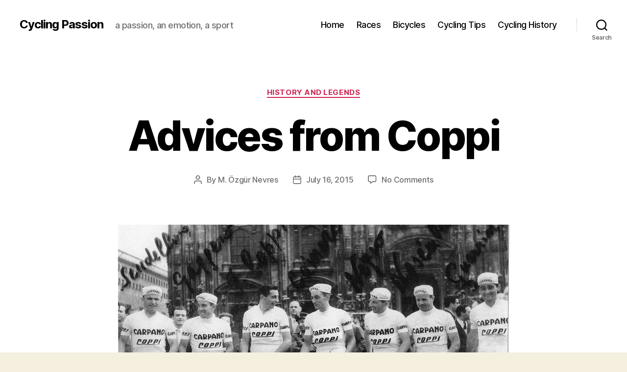

--- FILE ---
content_type: text/html; charset=UTF-8
request_url: https://cycling-passion.com/advices-from-coppi/
body_size: 19176
content:
<!DOCTYPE html>

<html class="no-js" lang="en-US" prefix="og: https://ogp.me/ns#">

	<head>

		<meta charset="UTF-8">
		<meta name="viewport" content="width=device-width, initial-scale=1.0">

		<link rel="profile" href="https://gmpg.org/xfn/11">

		
<!-- Search Engine Optimization by Rank Math - https://rankmath.com/ -->
<title>Advices from Coppi - Cycling Passion</title>
<meta name="description" content="When Fausto Coppi headed the Carpano team in 1956, he issued to all his riders eight pieces of advice. With everything the great &quot;campionissimo&quot; said and"/>
<meta name="robots" content="follow, index, max-snippet:-1, max-video-preview:-1, max-image-preview:large"/>
<link rel="canonical" href="https://cycling-passion.com/advices-from-coppi/" />
<meta property="og:locale" content="en_US" />
<meta property="og:type" content="article" />
<meta property="og:title" content="Advices from Coppi - Cycling Passion" />
<meta property="og:description" content="When Fausto Coppi headed the Carpano team in 1956, he issued to all his riders eight pieces of advice. With everything the great &quot;campionissimo&quot; said and" />
<meta property="og:url" content="https://cycling-passion.com/advices-from-coppi/" />
<meta property="og:site_name" content="Cycling Passion" />
<meta property="article:publisher" content="https://www.facebook.com/CyclingPassion/" />
<meta property="article:author" content="https://www.facebook.com/ozgur.nevres" />
<meta property="article:section" content="History and Legends" />
<meta property="og:updated_time" content="2021-07-23T15:49:41+00:00" />
<meta property="og:image" content="https://cycling-passion.com/wp-content/uploads/2015/07/Carpano-Coppi-Giro-Italia-1956.jpg" />
<meta property="og:image:secure_url" content="https://cycling-passion.com/wp-content/uploads/2015/07/Carpano-Coppi-Giro-Italia-1956.jpg" />
<meta property="og:image:width" content="800" />
<meta property="og:image:height" content="570" />
<meta property="og:image:alt" content="Carpano-Coppi team - Giro d&#039;Italia 1956" />
<meta property="og:image:type" content="image/jpeg" />
<meta property="article:published_time" content="2015-07-16T07:56:11+00:00" />
<meta property="article:modified_time" content="2021-07-23T15:49:41+00:00" />
<meta name="twitter:card" content="summary_large_image" />
<meta name="twitter:title" content="Advices from Coppi - Cycling Passion" />
<meta name="twitter:description" content="When Fausto Coppi headed the Carpano team in 1956, he issued to all his riders eight pieces of advice. With everything the great &quot;campionissimo&quot; said and" />
<meta name="twitter:site" content="@ozgurnevres" />
<meta name="twitter:creator" content="@ozgurnevres" />
<meta name="twitter:image" content="https://cycling-passion.com/wp-content/uploads/2015/07/Carpano-Coppi-Giro-Italia-1956.jpg" />
<meta name="twitter:label1" content="Written by" />
<meta name="twitter:data1" content="M. Özgür Nevres" />
<meta name="twitter:label2" content="Time to read" />
<meta name="twitter:data2" content="1 minute" />
<script type="application/ld+json" class="rank-math-schema">{"@context":"https://schema.org","@graph":[{"@type":["Person","Organization"],"@id":"https://cycling-passion.com/#person","name":"\u00d6zg\u00fcr Nevres","sameAs":["https://www.facebook.com/CyclingPassion/","https://twitter.com/ozgurnevres"],"logo":{"@type":"ImageObject","@id":"https://cycling-passion.com/#logo","url":"https://cycling-passion.com/wp-content/uploads/2019/09/Fausto-Coppi-World-Champion-Serse-Coppi.jpg","contentUrl":"https://cycling-passion.com/wp-content/uploads/2019/09/Fausto-Coppi-World-Champion-Serse-Coppi.jpg","caption":"\u00d6zg\u00fcr Nevres","inLanguage":"en-US","width":"1200","height":"800"},"image":{"@type":"ImageObject","@id":"https://cycling-passion.com/#logo","url":"https://cycling-passion.com/wp-content/uploads/2019/09/Fausto-Coppi-World-Champion-Serse-Coppi.jpg","contentUrl":"https://cycling-passion.com/wp-content/uploads/2019/09/Fausto-Coppi-World-Champion-Serse-Coppi.jpg","caption":"\u00d6zg\u00fcr Nevres","inLanguage":"en-US","width":"1200","height":"800"}},{"@type":"WebSite","@id":"https://cycling-passion.com/#website","url":"https://cycling-passion.com","name":"\u00d6zg\u00fcr Nevres","publisher":{"@id":"https://cycling-passion.com/#person"},"inLanguage":"en-US"},{"@type":"ImageObject","@id":"https://cycling-passion.com/wp-content/uploads/2015/07/Carpano-Coppi-Giro-Italia-1956.jpg","url":"https://cycling-passion.com/wp-content/uploads/2015/07/Carpano-Coppi-Giro-Italia-1956.jpg","width":"800","height":"570","caption":"Carpano-Coppi team - Giro d'Italia 1956","inLanguage":"en-US"},{"@type":"BreadcrumbList","@id":"https://cycling-passion.com/advices-from-coppi/#breadcrumb","itemListElement":[{"@type":"ListItem","position":"1","item":{"@id":"https://cycling-passion.com","name":"Home"}},{"@type":"ListItem","position":"2","item":{"@id":"https://cycling-passion.com/category/history-and-legends/","name":"History and Legends"}},{"@type":"ListItem","position":"3","item":{"@id":"https://cycling-passion.com/advices-from-coppi/","name":"Advices from Coppi"}}]},{"@type":"WebPage","@id":"https://cycling-passion.com/advices-from-coppi/#webpage","url":"https://cycling-passion.com/advices-from-coppi/","name":"Advices from Coppi - Cycling Passion","datePublished":"2015-07-16T07:56:11+00:00","dateModified":"2021-07-23T15:49:41+00:00","isPartOf":{"@id":"https://cycling-passion.com/#website"},"primaryImageOfPage":{"@id":"https://cycling-passion.com/wp-content/uploads/2015/07/Carpano-Coppi-Giro-Italia-1956.jpg"},"inLanguage":"en-US","breadcrumb":{"@id":"https://cycling-passion.com/advices-from-coppi/#breadcrumb"}},{"@type":"Person","@id":"https://cycling-passion.com/author/ozgurnevres/","name":"M. \u00d6zg\u00fcr Nevres","url":"https://cycling-passion.com/author/ozgurnevres/","image":{"@type":"ImageObject","@id":"https://secure.gravatar.com/avatar/5e11bd3eb6870a230b5f966595f52d391e6c55c6020a8b482654b3862d0077e2?s=96&amp;r=g","url":"https://secure.gravatar.com/avatar/5e11bd3eb6870a230b5f966595f52d391e6c55c6020a8b482654b3862d0077e2?s=96&amp;r=g","caption":"M. \u00d6zg\u00fcr Nevres","inLanguage":"en-US"}},{"@type":"BlogPosting","headline":"Advices from Coppi - Cycling Passion","keywords":"Advices from Coppi","datePublished":"2015-07-16T07:56:11+00:00","dateModified":"2021-07-23T15:49:41+00:00","articleSection":"History and Legends","author":{"@id":"https://cycling-passion.com/author/ozgurnevres/","name":"M. \u00d6zg\u00fcr Nevres"},"publisher":{"@id":"https://cycling-passion.com/#person"},"description":"When Fausto Coppi headed the Carpano team in 1956, he issued to all his riders eight pieces of advice. With everything the great &quot;campionissimo&quot; said and","name":"Advices from Coppi - Cycling Passion","@id":"https://cycling-passion.com/advices-from-coppi/#richSnippet","isPartOf":{"@id":"https://cycling-passion.com/advices-from-coppi/#webpage"},"image":{"@id":"https://cycling-passion.com/wp-content/uploads/2015/07/Carpano-Coppi-Giro-Italia-1956.jpg"},"inLanguage":"en-US","mainEntityOfPage":{"@id":"https://cycling-passion.com/advices-from-coppi/#webpage"}}]}</script>
<!-- /Rank Math WordPress SEO plugin -->

<link rel="alternate" title="oEmbed (JSON)" type="application/json+oembed" href="https://cycling-passion.com/wp-json/oembed/1.0/embed?url=https%3A%2F%2Fcycling-passion.com%2Fadvices-from-coppi%2F" />
<link rel="alternate" title="oEmbed (XML)" type="text/xml+oembed" href="https://cycling-passion.com/wp-json/oembed/1.0/embed?url=https%3A%2F%2Fcycling-passion.com%2Fadvices-from-coppi%2F&#038;format=xml" />
<script id="ezoic-wp-plugin-cmp" src="https://cmp.gatekeeperconsent.com/min.js" data-cfasync="false"></script>
<script id="ezoic-wp-plugin-gatekeeper" src="https://the.gatekeeperconsent.com/cmp.min.js" data-cfasync="false"></script>
<style id='wp-img-auto-sizes-contain-inline-css'>
img:is([sizes=auto i],[sizes^="auto," i]){contain-intrinsic-size:3000px 1500px}
/*# sourceURL=wp-img-auto-sizes-contain-inline-css */
</style>
<style id='wp-emoji-styles-inline-css'>

	img.wp-smiley, img.emoji {
		display: inline !important;
		border: none !important;
		box-shadow: none !important;
		height: 1em !important;
		width: 1em !important;
		margin: 0 0.07em !important;
		vertical-align: -0.1em !important;
		background: none !important;
		padding: 0 !important;
	}
/*# sourceURL=wp-emoji-styles-inline-css */
</style>
<style id='wp-block-library-inline-css'>
:root{--wp-block-synced-color:#7a00df;--wp-block-synced-color--rgb:122,0,223;--wp-bound-block-color:var(--wp-block-synced-color);--wp-editor-canvas-background:#ddd;--wp-admin-theme-color:#007cba;--wp-admin-theme-color--rgb:0,124,186;--wp-admin-theme-color-darker-10:#006ba1;--wp-admin-theme-color-darker-10--rgb:0,107,160.5;--wp-admin-theme-color-darker-20:#005a87;--wp-admin-theme-color-darker-20--rgb:0,90,135;--wp-admin-border-width-focus:2px}@media (min-resolution:192dpi){:root{--wp-admin-border-width-focus:1.5px}}.wp-element-button{cursor:pointer}:root .has-very-light-gray-background-color{background-color:#eee}:root .has-very-dark-gray-background-color{background-color:#313131}:root .has-very-light-gray-color{color:#eee}:root .has-very-dark-gray-color{color:#313131}:root .has-vivid-green-cyan-to-vivid-cyan-blue-gradient-background{background:linear-gradient(135deg,#00d084,#0693e3)}:root .has-purple-crush-gradient-background{background:linear-gradient(135deg,#34e2e4,#4721fb 50%,#ab1dfe)}:root .has-hazy-dawn-gradient-background{background:linear-gradient(135deg,#faaca8,#dad0ec)}:root .has-subdued-olive-gradient-background{background:linear-gradient(135deg,#fafae1,#67a671)}:root .has-atomic-cream-gradient-background{background:linear-gradient(135deg,#fdd79a,#004a59)}:root .has-nightshade-gradient-background{background:linear-gradient(135deg,#330968,#31cdcf)}:root .has-midnight-gradient-background{background:linear-gradient(135deg,#020381,#2874fc)}:root{--wp--preset--font-size--normal:16px;--wp--preset--font-size--huge:42px}.has-regular-font-size{font-size:1em}.has-larger-font-size{font-size:2.625em}.has-normal-font-size{font-size:var(--wp--preset--font-size--normal)}.has-huge-font-size{font-size:var(--wp--preset--font-size--huge)}.has-text-align-center{text-align:center}.has-text-align-left{text-align:left}.has-text-align-right{text-align:right}.has-fit-text{white-space:nowrap!important}#end-resizable-editor-section{display:none}.aligncenter{clear:both}.items-justified-left{justify-content:flex-start}.items-justified-center{justify-content:center}.items-justified-right{justify-content:flex-end}.items-justified-space-between{justify-content:space-between}.screen-reader-text{border:0;clip-path:inset(50%);height:1px;margin:-1px;overflow:hidden;padding:0;position:absolute;width:1px;word-wrap:normal!important}.screen-reader-text:focus{background-color:#ddd;clip-path:none;color:#444;display:block;font-size:1em;height:auto;left:5px;line-height:normal;padding:15px 23px 14px;text-decoration:none;top:5px;width:auto;z-index:100000}html :where(.has-border-color){border-style:solid}html :where([style*=border-top-color]){border-top-style:solid}html :where([style*=border-right-color]){border-right-style:solid}html :where([style*=border-bottom-color]){border-bottom-style:solid}html :where([style*=border-left-color]){border-left-style:solid}html :where([style*=border-width]){border-style:solid}html :where([style*=border-top-width]){border-top-style:solid}html :where([style*=border-right-width]){border-right-style:solid}html :where([style*=border-bottom-width]){border-bottom-style:solid}html :where([style*=border-left-width]){border-left-style:solid}html :where(img[class*=wp-image-]){height:auto;max-width:100%}:where(figure){margin:0 0 1em}html :where(.is-position-sticky){--wp-admin--admin-bar--position-offset:var(--wp-admin--admin-bar--height,0px)}@media screen and (max-width:600px){html :where(.is-position-sticky){--wp-admin--admin-bar--position-offset:0px}}

/*# sourceURL=wp-block-library-inline-css */
</style><style id='wp-block-image-inline-css'>
.wp-block-image>a,.wp-block-image>figure>a{display:inline-block}.wp-block-image img{box-sizing:border-box;height:auto;max-width:100%;vertical-align:bottom}@media not (prefers-reduced-motion){.wp-block-image img.hide{visibility:hidden}.wp-block-image img.show{animation:show-content-image .4s}}.wp-block-image[style*=border-radius] img,.wp-block-image[style*=border-radius]>a{border-radius:inherit}.wp-block-image.has-custom-border img{box-sizing:border-box}.wp-block-image.aligncenter{text-align:center}.wp-block-image.alignfull>a,.wp-block-image.alignwide>a{width:100%}.wp-block-image.alignfull img,.wp-block-image.alignwide img{height:auto;width:100%}.wp-block-image .aligncenter,.wp-block-image .alignleft,.wp-block-image .alignright,.wp-block-image.aligncenter,.wp-block-image.alignleft,.wp-block-image.alignright{display:table}.wp-block-image .aligncenter>figcaption,.wp-block-image .alignleft>figcaption,.wp-block-image .alignright>figcaption,.wp-block-image.aligncenter>figcaption,.wp-block-image.alignleft>figcaption,.wp-block-image.alignright>figcaption{caption-side:bottom;display:table-caption}.wp-block-image .alignleft{float:left;margin:.5em 1em .5em 0}.wp-block-image .alignright{float:right;margin:.5em 0 .5em 1em}.wp-block-image .aligncenter{margin-left:auto;margin-right:auto}.wp-block-image :where(figcaption){margin-bottom:1em;margin-top:.5em}.wp-block-image.is-style-circle-mask img{border-radius:9999px}@supports ((-webkit-mask-image:none) or (mask-image:none)) or (-webkit-mask-image:none){.wp-block-image.is-style-circle-mask img{border-radius:0;-webkit-mask-image:url('data:image/svg+xml;utf8,<svg viewBox="0 0 100 100" xmlns="http://www.w3.org/2000/svg"><circle cx="50" cy="50" r="50"/></svg>');mask-image:url('data:image/svg+xml;utf8,<svg viewBox="0 0 100 100" xmlns="http://www.w3.org/2000/svg"><circle cx="50" cy="50" r="50"/></svg>');mask-mode:alpha;-webkit-mask-position:center;mask-position:center;-webkit-mask-repeat:no-repeat;mask-repeat:no-repeat;-webkit-mask-size:contain;mask-size:contain}}:root :where(.wp-block-image.is-style-rounded img,.wp-block-image .is-style-rounded img){border-radius:9999px}.wp-block-image figure{margin:0}.wp-lightbox-container{display:flex;flex-direction:column;position:relative}.wp-lightbox-container img{cursor:zoom-in}.wp-lightbox-container img:hover+button{opacity:1}.wp-lightbox-container button{align-items:center;backdrop-filter:blur(16px) saturate(180%);background-color:#5a5a5a40;border:none;border-radius:4px;cursor:zoom-in;display:flex;height:20px;justify-content:center;opacity:0;padding:0;position:absolute;right:16px;text-align:center;top:16px;width:20px;z-index:100}@media not (prefers-reduced-motion){.wp-lightbox-container button{transition:opacity .2s ease}}.wp-lightbox-container button:focus-visible{outline:3px auto #5a5a5a40;outline:3px auto -webkit-focus-ring-color;outline-offset:3px}.wp-lightbox-container button:hover{cursor:pointer;opacity:1}.wp-lightbox-container button:focus{opacity:1}.wp-lightbox-container button:focus,.wp-lightbox-container button:hover,.wp-lightbox-container button:not(:hover):not(:active):not(.has-background){background-color:#5a5a5a40;border:none}.wp-lightbox-overlay{box-sizing:border-box;cursor:zoom-out;height:100vh;left:0;overflow:hidden;position:fixed;top:0;visibility:hidden;width:100%;z-index:100000}.wp-lightbox-overlay .close-button{align-items:center;cursor:pointer;display:flex;justify-content:center;min-height:40px;min-width:40px;padding:0;position:absolute;right:calc(env(safe-area-inset-right) + 16px);top:calc(env(safe-area-inset-top) + 16px);z-index:5000000}.wp-lightbox-overlay .close-button:focus,.wp-lightbox-overlay .close-button:hover,.wp-lightbox-overlay .close-button:not(:hover):not(:active):not(.has-background){background:none;border:none}.wp-lightbox-overlay .lightbox-image-container{height:var(--wp--lightbox-container-height);left:50%;overflow:hidden;position:absolute;top:50%;transform:translate(-50%,-50%);transform-origin:top left;width:var(--wp--lightbox-container-width);z-index:9999999999}.wp-lightbox-overlay .wp-block-image{align-items:center;box-sizing:border-box;display:flex;height:100%;justify-content:center;margin:0;position:relative;transform-origin:0 0;width:100%;z-index:3000000}.wp-lightbox-overlay .wp-block-image img{height:var(--wp--lightbox-image-height);min-height:var(--wp--lightbox-image-height);min-width:var(--wp--lightbox-image-width);width:var(--wp--lightbox-image-width)}.wp-lightbox-overlay .wp-block-image figcaption{display:none}.wp-lightbox-overlay button{background:none;border:none}.wp-lightbox-overlay .scrim{background-color:#fff;height:100%;opacity:.9;position:absolute;width:100%;z-index:2000000}.wp-lightbox-overlay.active{visibility:visible}@media not (prefers-reduced-motion){.wp-lightbox-overlay.active{animation:turn-on-visibility .25s both}.wp-lightbox-overlay.active img{animation:turn-on-visibility .35s both}.wp-lightbox-overlay.show-closing-animation:not(.active){animation:turn-off-visibility .35s both}.wp-lightbox-overlay.show-closing-animation:not(.active) img{animation:turn-off-visibility .25s both}.wp-lightbox-overlay.zoom.active{animation:none;opacity:1;visibility:visible}.wp-lightbox-overlay.zoom.active .lightbox-image-container{animation:lightbox-zoom-in .4s}.wp-lightbox-overlay.zoom.active .lightbox-image-container img{animation:none}.wp-lightbox-overlay.zoom.active .scrim{animation:turn-on-visibility .4s forwards}.wp-lightbox-overlay.zoom.show-closing-animation:not(.active){animation:none}.wp-lightbox-overlay.zoom.show-closing-animation:not(.active) .lightbox-image-container{animation:lightbox-zoom-out .4s}.wp-lightbox-overlay.zoom.show-closing-animation:not(.active) .lightbox-image-container img{animation:none}.wp-lightbox-overlay.zoom.show-closing-animation:not(.active) .scrim{animation:turn-off-visibility .4s forwards}}@keyframes show-content-image{0%{visibility:hidden}99%{visibility:hidden}to{visibility:visible}}@keyframes turn-on-visibility{0%{opacity:0}to{opacity:1}}@keyframes turn-off-visibility{0%{opacity:1;visibility:visible}99%{opacity:0;visibility:visible}to{opacity:0;visibility:hidden}}@keyframes lightbox-zoom-in{0%{transform:translate(calc((-100vw + var(--wp--lightbox-scrollbar-width))/2 + var(--wp--lightbox-initial-left-position)),calc(-50vh + var(--wp--lightbox-initial-top-position))) scale(var(--wp--lightbox-scale))}to{transform:translate(-50%,-50%) scale(1)}}@keyframes lightbox-zoom-out{0%{transform:translate(-50%,-50%) scale(1);visibility:visible}99%{visibility:visible}to{transform:translate(calc((-100vw + var(--wp--lightbox-scrollbar-width))/2 + var(--wp--lightbox-initial-left-position)),calc(-50vh + var(--wp--lightbox-initial-top-position))) scale(var(--wp--lightbox-scale));visibility:hidden}}
/*# sourceURL=https://cycling-passion.com/wp-includes/blocks/image/style.min.css */
</style>
<style id='wp-block-list-inline-css'>
ol,ul{box-sizing:border-box}:root :where(.wp-block-list.has-background){padding:1.25em 2.375em}
/*# sourceURL=https://cycling-passion.com/wp-includes/blocks/list/style.min.css */
</style>
<style id='wp-block-paragraph-inline-css'>
.is-small-text{font-size:.875em}.is-regular-text{font-size:1em}.is-large-text{font-size:2.25em}.is-larger-text{font-size:3em}.has-drop-cap:not(:focus):first-letter{float:left;font-size:8.4em;font-style:normal;font-weight:100;line-height:.68;margin:.05em .1em 0 0;text-transform:uppercase}body.rtl .has-drop-cap:not(:focus):first-letter{float:none;margin-left:.1em}p.has-drop-cap.has-background{overflow:hidden}:root :where(p.has-background){padding:1.25em 2.375em}:where(p.has-text-color:not(.has-link-color)) a{color:inherit}p.has-text-align-left[style*="writing-mode:vertical-lr"],p.has-text-align-right[style*="writing-mode:vertical-rl"]{rotate:180deg}
/*# sourceURL=https://cycling-passion.com/wp-includes/blocks/paragraph/style.min.css */
</style>
<style id='global-styles-inline-css'>
:root{--wp--preset--aspect-ratio--square: 1;--wp--preset--aspect-ratio--4-3: 4/3;--wp--preset--aspect-ratio--3-4: 3/4;--wp--preset--aspect-ratio--3-2: 3/2;--wp--preset--aspect-ratio--2-3: 2/3;--wp--preset--aspect-ratio--16-9: 16/9;--wp--preset--aspect-ratio--9-16: 9/16;--wp--preset--color--black: #000000;--wp--preset--color--cyan-bluish-gray: #abb8c3;--wp--preset--color--white: #ffffff;--wp--preset--color--pale-pink: #f78da7;--wp--preset--color--vivid-red: #cf2e2e;--wp--preset--color--luminous-vivid-orange: #ff6900;--wp--preset--color--luminous-vivid-amber: #fcb900;--wp--preset--color--light-green-cyan: #7bdcb5;--wp--preset--color--vivid-green-cyan: #00d084;--wp--preset--color--pale-cyan-blue: #8ed1fc;--wp--preset--color--vivid-cyan-blue: #0693e3;--wp--preset--color--vivid-purple: #9b51e0;--wp--preset--color--accent: #cd2653;--wp--preset--color--primary: #000000;--wp--preset--color--secondary: #6d6d6d;--wp--preset--color--subtle-background: #dcd7ca;--wp--preset--color--background: #f5efe0;--wp--preset--gradient--vivid-cyan-blue-to-vivid-purple: linear-gradient(135deg,rgb(6,147,227) 0%,rgb(155,81,224) 100%);--wp--preset--gradient--light-green-cyan-to-vivid-green-cyan: linear-gradient(135deg,rgb(122,220,180) 0%,rgb(0,208,130) 100%);--wp--preset--gradient--luminous-vivid-amber-to-luminous-vivid-orange: linear-gradient(135deg,rgb(252,185,0) 0%,rgb(255,105,0) 100%);--wp--preset--gradient--luminous-vivid-orange-to-vivid-red: linear-gradient(135deg,rgb(255,105,0) 0%,rgb(207,46,46) 100%);--wp--preset--gradient--very-light-gray-to-cyan-bluish-gray: linear-gradient(135deg,rgb(238,238,238) 0%,rgb(169,184,195) 100%);--wp--preset--gradient--cool-to-warm-spectrum: linear-gradient(135deg,rgb(74,234,220) 0%,rgb(151,120,209) 20%,rgb(207,42,186) 40%,rgb(238,44,130) 60%,rgb(251,105,98) 80%,rgb(254,248,76) 100%);--wp--preset--gradient--blush-light-purple: linear-gradient(135deg,rgb(255,206,236) 0%,rgb(152,150,240) 100%);--wp--preset--gradient--blush-bordeaux: linear-gradient(135deg,rgb(254,205,165) 0%,rgb(254,45,45) 50%,rgb(107,0,62) 100%);--wp--preset--gradient--luminous-dusk: linear-gradient(135deg,rgb(255,203,112) 0%,rgb(199,81,192) 50%,rgb(65,88,208) 100%);--wp--preset--gradient--pale-ocean: linear-gradient(135deg,rgb(255,245,203) 0%,rgb(182,227,212) 50%,rgb(51,167,181) 100%);--wp--preset--gradient--electric-grass: linear-gradient(135deg,rgb(202,248,128) 0%,rgb(113,206,126) 100%);--wp--preset--gradient--midnight: linear-gradient(135deg,rgb(2,3,129) 0%,rgb(40,116,252) 100%);--wp--preset--font-size--small: 18px;--wp--preset--font-size--medium: 20px;--wp--preset--font-size--large: 26.25px;--wp--preset--font-size--x-large: 42px;--wp--preset--font-size--normal: 21px;--wp--preset--font-size--larger: 32px;--wp--preset--spacing--20: 0.44rem;--wp--preset--spacing--30: 0.67rem;--wp--preset--spacing--40: 1rem;--wp--preset--spacing--50: 1.5rem;--wp--preset--spacing--60: 2.25rem;--wp--preset--spacing--70: 3.38rem;--wp--preset--spacing--80: 5.06rem;--wp--preset--shadow--natural: 6px 6px 9px rgba(0, 0, 0, 0.2);--wp--preset--shadow--deep: 12px 12px 50px rgba(0, 0, 0, 0.4);--wp--preset--shadow--sharp: 6px 6px 0px rgba(0, 0, 0, 0.2);--wp--preset--shadow--outlined: 6px 6px 0px -3px rgb(255, 255, 255), 6px 6px rgb(0, 0, 0);--wp--preset--shadow--crisp: 6px 6px 0px rgb(0, 0, 0);}:where(.is-layout-flex){gap: 0.5em;}:where(.is-layout-grid){gap: 0.5em;}body .is-layout-flex{display: flex;}.is-layout-flex{flex-wrap: wrap;align-items: center;}.is-layout-flex > :is(*, div){margin: 0;}body .is-layout-grid{display: grid;}.is-layout-grid > :is(*, div){margin: 0;}:where(.wp-block-columns.is-layout-flex){gap: 2em;}:where(.wp-block-columns.is-layout-grid){gap: 2em;}:where(.wp-block-post-template.is-layout-flex){gap: 1.25em;}:where(.wp-block-post-template.is-layout-grid){gap: 1.25em;}.has-black-color{color: var(--wp--preset--color--black) !important;}.has-cyan-bluish-gray-color{color: var(--wp--preset--color--cyan-bluish-gray) !important;}.has-white-color{color: var(--wp--preset--color--white) !important;}.has-pale-pink-color{color: var(--wp--preset--color--pale-pink) !important;}.has-vivid-red-color{color: var(--wp--preset--color--vivid-red) !important;}.has-luminous-vivid-orange-color{color: var(--wp--preset--color--luminous-vivid-orange) !important;}.has-luminous-vivid-amber-color{color: var(--wp--preset--color--luminous-vivid-amber) !important;}.has-light-green-cyan-color{color: var(--wp--preset--color--light-green-cyan) !important;}.has-vivid-green-cyan-color{color: var(--wp--preset--color--vivid-green-cyan) !important;}.has-pale-cyan-blue-color{color: var(--wp--preset--color--pale-cyan-blue) !important;}.has-vivid-cyan-blue-color{color: var(--wp--preset--color--vivid-cyan-blue) !important;}.has-vivid-purple-color{color: var(--wp--preset--color--vivid-purple) !important;}.has-black-background-color{background-color: var(--wp--preset--color--black) !important;}.has-cyan-bluish-gray-background-color{background-color: var(--wp--preset--color--cyan-bluish-gray) !important;}.has-white-background-color{background-color: var(--wp--preset--color--white) !important;}.has-pale-pink-background-color{background-color: var(--wp--preset--color--pale-pink) !important;}.has-vivid-red-background-color{background-color: var(--wp--preset--color--vivid-red) !important;}.has-luminous-vivid-orange-background-color{background-color: var(--wp--preset--color--luminous-vivid-orange) !important;}.has-luminous-vivid-amber-background-color{background-color: var(--wp--preset--color--luminous-vivid-amber) !important;}.has-light-green-cyan-background-color{background-color: var(--wp--preset--color--light-green-cyan) !important;}.has-vivid-green-cyan-background-color{background-color: var(--wp--preset--color--vivid-green-cyan) !important;}.has-pale-cyan-blue-background-color{background-color: var(--wp--preset--color--pale-cyan-blue) !important;}.has-vivid-cyan-blue-background-color{background-color: var(--wp--preset--color--vivid-cyan-blue) !important;}.has-vivid-purple-background-color{background-color: var(--wp--preset--color--vivid-purple) !important;}.has-black-border-color{border-color: var(--wp--preset--color--black) !important;}.has-cyan-bluish-gray-border-color{border-color: var(--wp--preset--color--cyan-bluish-gray) !important;}.has-white-border-color{border-color: var(--wp--preset--color--white) !important;}.has-pale-pink-border-color{border-color: var(--wp--preset--color--pale-pink) !important;}.has-vivid-red-border-color{border-color: var(--wp--preset--color--vivid-red) !important;}.has-luminous-vivid-orange-border-color{border-color: var(--wp--preset--color--luminous-vivid-orange) !important;}.has-luminous-vivid-amber-border-color{border-color: var(--wp--preset--color--luminous-vivid-amber) !important;}.has-light-green-cyan-border-color{border-color: var(--wp--preset--color--light-green-cyan) !important;}.has-vivid-green-cyan-border-color{border-color: var(--wp--preset--color--vivid-green-cyan) !important;}.has-pale-cyan-blue-border-color{border-color: var(--wp--preset--color--pale-cyan-blue) !important;}.has-vivid-cyan-blue-border-color{border-color: var(--wp--preset--color--vivid-cyan-blue) !important;}.has-vivid-purple-border-color{border-color: var(--wp--preset--color--vivid-purple) !important;}.has-vivid-cyan-blue-to-vivid-purple-gradient-background{background: var(--wp--preset--gradient--vivid-cyan-blue-to-vivid-purple) !important;}.has-light-green-cyan-to-vivid-green-cyan-gradient-background{background: var(--wp--preset--gradient--light-green-cyan-to-vivid-green-cyan) !important;}.has-luminous-vivid-amber-to-luminous-vivid-orange-gradient-background{background: var(--wp--preset--gradient--luminous-vivid-amber-to-luminous-vivid-orange) !important;}.has-luminous-vivid-orange-to-vivid-red-gradient-background{background: var(--wp--preset--gradient--luminous-vivid-orange-to-vivid-red) !important;}.has-very-light-gray-to-cyan-bluish-gray-gradient-background{background: var(--wp--preset--gradient--very-light-gray-to-cyan-bluish-gray) !important;}.has-cool-to-warm-spectrum-gradient-background{background: var(--wp--preset--gradient--cool-to-warm-spectrum) !important;}.has-blush-light-purple-gradient-background{background: var(--wp--preset--gradient--blush-light-purple) !important;}.has-blush-bordeaux-gradient-background{background: var(--wp--preset--gradient--blush-bordeaux) !important;}.has-luminous-dusk-gradient-background{background: var(--wp--preset--gradient--luminous-dusk) !important;}.has-pale-ocean-gradient-background{background: var(--wp--preset--gradient--pale-ocean) !important;}.has-electric-grass-gradient-background{background: var(--wp--preset--gradient--electric-grass) !important;}.has-midnight-gradient-background{background: var(--wp--preset--gradient--midnight) !important;}.has-small-font-size{font-size: var(--wp--preset--font-size--small) !important;}.has-medium-font-size{font-size: var(--wp--preset--font-size--medium) !important;}.has-large-font-size{font-size: var(--wp--preset--font-size--large) !important;}.has-x-large-font-size{font-size: var(--wp--preset--font-size--x-large) !important;}
/*# sourceURL=global-styles-inline-css */
</style>

<style id='classic-theme-styles-inline-css'>
/*! This file is auto-generated */
.wp-block-button__link{color:#fff;background-color:#32373c;border-radius:9999px;box-shadow:none;text-decoration:none;padding:calc(.667em + 2px) calc(1.333em + 2px);font-size:1.125em}.wp-block-file__button{background:#32373c;color:#fff;text-decoration:none}
/*# sourceURL=/wp-includes/css/classic-themes.min.css */
</style>
<link rel='stylesheet' id='twentytwenty-style-css' href='https://cycling-passion.com/wp-content/themes/twentytwenty/style.css?ver=2.9' media='all' />
<style id='twentytwenty-style-inline-css'>
.color-accent,.color-accent-hover:hover,.color-accent-hover:focus,:root .has-accent-color,.has-drop-cap:not(:focus):first-letter,.wp-block-button.is-style-outline,a { color: #cd2653; }blockquote,.border-color-accent,.border-color-accent-hover:hover,.border-color-accent-hover:focus { border-color: #cd2653; }button,.button,.faux-button,.wp-block-button__link,.wp-block-file .wp-block-file__button,input[type="button"],input[type="reset"],input[type="submit"],.bg-accent,.bg-accent-hover:hover,.bg-accent-hover:focus,:root .has-accent-background-color,.comment-reply-link { background-color: #cd2653; }.fill-children-accent,.fill-children-accent * { fill: #cd2653; }body,.entry-title a,:root .has-primary-color { color: #000000; }:root .has-primary-background-color { background-color: #000000; }cite,figcaption,.wp-caption-text,.post-meta,.entry-content .wp-block-archives li,.entry-content .wp-block-categories li,.entry-content .wp-block-latest-posts li,.wp-block-latest-comments__comment-date,.wp-block-latest-posts__post-date,.wp-block-embed figcaption,.wp-block-image figcaption,.wp-block-pullquote cite,.comment-metadata,.comment-respond .comment-notes,.comment-respond .logged-in-as,.pagination .dots,.entry-content hr:not(.has-background),hr.styled-separator,:root .has-secondary-color { color: #6d6d6d; }:root .has-secondary-background-color { background-color: #6d6d6d; }pre,fieldset,input,textarea,table,table *,hr { border-color: #dcd7ca; }caption,code,code,kbd,samp,.wp-block-table.is-style-stripes tbody tr:nth-child(odd),:root .has-subtle-background-background-color { background-color: #dcd7ca; }.wp-block-table.is-style-stripes { border-bottom-color: #dcd7ca; }.wp-block-latest-posts.is-grid li { border-top-color: #dcd7ca; }:root .has-subtle-background-color { color: #dcd7ca; }body:not(.overlay-header) .primary-menu > li > a,body:not(.overlay-header) .primary-menu > li > .icon,.modal-menu a,.footer-menu a, .footer-widgets a:where(:not(.wp-block-button__link)),#site-footer .wp-block-button.is-style-outline,.wp-block-pullquote:before,.singular:not(.overlay-header) .entry-header a,.archive-header a,.header-footer-group .color-accent,.header-footer-group .color-accent-hover:hover { color: #cd2653; }.social-icons a,#site-footer button:not(.toggle),#site-footer .button,#site-footer .faux-button,#site-footer .wp-block-button__link,#site-footer .wp-block-file__button,#site-footer input[type="button"],#site-footer input[type="reset"],#site-footer input[type="submit"] { background-color: #cd2653; }.header-footer-group,body:not(.overlay-header) #site-header .toggle,.menu-modal .toggle { color: #000000; }body:not(.overlay-header) .primary-menu ul { background-color: #000000; }body:not(.overlay-header) .primary-menu > li > ul:after { border-bottom-color: #000000; }body:not(.overlay-header) .primary-menu ul ul:after { border-left-color: #000000; }.site-description,body:not(.overlay-header) .toggle-inner .toggle-text,.widget .post-date,.widget .rss-date,.widget_archive li,.widget_categories li,.widget cite,.widget_pages li,.widget_meta li,.widget_nav_menu li,.powered-by-wordpress,.footer-credits .privacy-policy,.to-the-top,.singular .entry-header .post-meta,.singular:not(.overlay-header) .entry-header .post-meta a { color: #6d6d6d; }.header-footer-group pre,.header-footer-group fieldset,.header-footer-group input,.header-footer-group textarea,.header-footer-group table,.header-footer-group table *,.footer-nav-widgets-wrapper,#site-footer,.menu-modal nav *,.footer-widgets-outer-wrapper,.footer-top { border-color: #dcd7ca; }.header-footer-group table caption,body:not(.overlay-header) .header-inner .toggle-wrapper::before { background-color: #dcd7ca; }
/*# sourceURL=twentytwenty-style-inline-css */
</style>
<link rel='stylesheet' id='twentytwenty-fonts-css' href='https://cycling-passion.com/wp-content/themes/twentytwenty/assets/css/font-inter.css?ver=2.9' media='all' />
<link rel='stylesheet' id='twentytwenty-print-style-css' href='https://cycling-passion.com/wp-content/themes/twentytwenty/print.css?ver=2.9' media='print' />
<script src="https://cycling-passion.com/wp-content/themes/twentytwenty/assets/js/index.js?ver=2.9" id="twentytwenty-js-js" defer data-wp-strategy="defer"></script>
<link rel="https://api.w.org/" href="https://cycling-passion.com/wp-json/" /><link rel="alternate" title="JSON" type="application/json" href="https://cycling-passion.com/wp-json/wp/v2/posts/21178" /><script id="ezoic-wp-plugin-js" async src="//www.ezojs.com/ezoic/sa.min.js"></script>
<script data-ezoic="1">window.ezstandalone = window.ezstandalone || {};ezstandalone.cmd = ezstandalone.cmd || [];</script>

<!-- StarBox - the Author Box for Humans 3.5.4, visit: https://wordpress.org/plugins/starbox/ -->
<meta property="article:author" content="https://www.facebook.com/CyclingPassion/" />
<!-- /StarBox - the Author Box for Humans -->

<link rel='stylesheet' id='2f6875886e-css' href='https://cycling-passion.com/wp-content/plugins/starbox/themes/business/css/frontend.min.css?ver=3.5.4' media='all' />
<script src="https://cycling-passion.com/wp-includes/js/jquery/jquery.min.js?ver=3.7.1" id="jquery-core-js"></script>
<script src="https://cycling-passion.com/wp-includes/js/jquery/jquery-migrate.min.js?ver=3.4.1" id="jquery-migrate-js"></script>
<script src="https://cycling-passion.com/wp-content/plugins/starbox/themes/business/js/frontend.min.js?ver=3.5.4" id="31deeb1e3a-js"></script>
<link rel='stylesheet' id='7839087e06-css' href='https://cycling-passion.com/wp-content/plugins/starbox/themes/admin/css/hidedefault.min.css?ver=3.5.4' media='all' />
	<script>document.documentElement.className = document.documentElement.className.replace( 'no-js', 'js' );</script>
	<script async src="https://fundingchoicesmessages.google.com/i/pub-4106378413282106?ers=1" nonce="QsyfYRkjCP67E-s0KEVt9A"></script><script nonce="QsyfYRkjCP67E-s0KEVt9A">(function() {function signalGooglefcPresent() {if (!window.frames['googlefcPresent']) {if (document.body) {const iframe = document.createElement('iframe'); iframe.style = 'width: 0; height: 0; border: none; z-index: -1000; left: -1000px; top: -1000px;'; iframe.style.display = 'none'; iframe.name = 'googlefcPresent'; document.body.appendChild(iframe);} else {setTimeout(signalGooglefcPresent, 0);}}}signalGooglefcPresent();})();</script>
<link rel="profile" href="https://gmpg.org/xfn/11" />
<link rel="shortcut icon" href="https://cycling-passion.com/favicon.ico" type="image/x-icon" />
	<meta http-equiv="Content-Security-Policy" content="upgrade-insecure-requests">
	</head>

	<body data-rsssl=1 class="wp-singular post-template-default single single-post postid-21178 single-format-standard wp-embed-responsive wp-theme-twentytwenty singular enable-search-modal has-post-thumbnail has-single-pagination showing-comments show-avatars footer-top-visible">

		<a class="skip-link screen-reader-text" href="#site-content">Skip to the content</a>
		<header id="site-header" class="header-footer-group">

			<div class="header-inner section-inner">

				<div class="header-titles-wrapper">

					
						<button class="toggle search-toggle mobile-search-toggle" data-toggle-target=".search-modal" data-toggle-body-class="showing-search-modal" data-set-focus=".search-modal .search-field" aria-expanded="false">
							<span class="toggle-inner">
								<span class="toggle-icon">
									<svg class="svg-icon" aria-hidden="true" role="img" focusable="false" xmlns="http://www.w3.org/2000/svg" width="23" height="23" viewBox="0 0 23 23"><path d="M38.710696,48.0601792 L43,52.3494831 L41.3494831,54 L37.0601792,49.710696 C35.2632422,51.1481185 32.9839107,52.0076499 30.5038249,52.0076499 C24.7027226,52.0076499 20,47.3049272 20,41.5038249 C20,35.7027226 24.7027226,31 30.5038249,31 C36.3049272,31 41.0076499,35.7027226 41.0076499,41.5038249 C41.0076499,43.9839107 40.1481185,46.2632422 38.710696,48.0601792 Z M36.3875844,47.1716785 C37.8030221,45.7026647 38.6734666,43.7048964 38.6734666,41.5038249 C38.6734666,36.9918565 35.0157934,33.3341833 30.5038249,33.3341833 C25.9918565,33.3341833 22.3341833,36.9918565 22.3341833,41.5038249 C22.3341833,46.0157934 25.9918565,49.6734666 30.5038249,49.6734666 C32.7048964,49.6734666 34.7026647,48.8030221 36.1716785,47.3875844 C36.2023931,47.347638 36.2360451,47.3092237 36.2726343,47.2726343 C36.3092237,47.2360451 36.347638,47.2023931 36.3875844,47.1716785 Z" transform="translate(-20 -31)" /></svg>								</span>
								<span class="toggle-text">Search</span>
							</span>
						</button><!-- .search-toggle -->

					
					<div class="header-titles">

						<div class="site-title faux-heading"><a href="https://cycling-passion.com/" rel="home">Cycling Passion</a></div><div class="site-description">a passion, an emotion, a sport</div><!-- .site-description -->
					</div><!-- .header-titles -->

					<button class="toggle nav-toggle mobile-nav-toggle" data-toggle-target=".menu-modal"  data-toggle-body-class="showing-menu-modal" aria-expanded="false" data-set-focus=".close-nav-toggle">
						<span class="toggle-inner">
							<span class="toggle-icon">
								<svg class="svg-icon" aria-hidden="true" role="img" focusable="false" xmlns="http://www.w3.org/2000/svg" width="26" height="7" viewBox="0 0 26 7"><path fill-rule="evenodd" d="M332.5,45 C330.567003,45 329,43.4329966 329,41.5 C329,39.5670034 330.567003,38 332.5,38 C334.432997,38 336,39.5670034 336,41.5 C336,43.4329966 334.432997,45 332.5,45 Z M342,45 C340.067003,45 338.5,43.4329966 338.5,41.5 C338.5,39.5670034 340.067003,38 342,38 C343.932997,38 345.5,39.5670034 345.5,41.5 C345.5,43.4329966 343.932997,45 342,45 Z M351.5,45 C349.567003,45 348,43.4329966 348,41.5 C348,39.5670034 349.567003,38 351.5,38 C353.432997,38 355,39.5670034 355,41.5 C355,43.4329966 353.432997,45 351.5,45 Z" transform="translate(-329 -38)" /></svg>							</span>
							<span class="toggle-text">Menu</span>
						</span>
					</button><!-- .nav-toggle -->

				</div><!-- .header-titles-wrapper -->

				<div class="header-navigation-wrapper">

					
							<nav class="primary-menu-wrapper" aria-label="Horizontal">

								<ul class="primary-menu reset-list-style">

								<li id="menu-item-27" class="menu-item menu-item-type-custom menu-item-object-custom menu-item-home menu-item-27"><a href="https://cycling-passion.com">Home</a></li>
<li id="menu-item-31447" class="menu-item menu-item-type-post_type menu-item-object-page menu-item-31447"><a href="https://cycling-passion.com/races/" title="Cycling races">Races</a></li>
<li id="menu-item-2202" class="menu-item menu-item-type-taxonomy menu-item-object-category menu-item-2202"><a href="https://cycling-passion.com/category/bicycles-and-equipment/" title="Bicycles and Equipment, Special bikes">Bicycles</a></li>
<li id="menu-item-25453" class="menu-item menu-item-type-taxonomy menu-item-object-category menu-item-25453"><a href="https://cycling-passion.com/category/cycling-tips/">Cycling Tips</a></li>
<li id="menu-item-2203" class="menu-item menu-item-type-taxonomy menu-item-object-category current-post-ancestor current-menu-parent current-post-parent menu-item-2203"><a href="https://cycling-passion.com/category/history-and-legends/">Cycling History</a></li>

								</ul>

							</nav><!-- .primary-menu-wrapper -->

						
						<div class="header-toggles hide-no-js">

						
							<div class="toggle-wrapper search-toggle-wrapper">

								<button class="toggle search-toggle desktop-search-toggle" data-toggle-target=".search-modal" data-toggle-body-class="showing-search-modal" data-set-focus=".search-modal .search-field" aria-expanded="false">
									<span class="toggle-inner">
										<svg class="svg-icon" aria-hidden="true" role="img" focusable="false" xmlns="http://www.w3.org/2000/svg" width="23" height="23" viewBox="0 0 23 23"><path d="M38.710696,48.0601792 L43,52.3494831 L41.3494831,54 L37.0601792,49.710696 C35.2632422,51.1481185 32.9839107,52.0076499 30.5038249,52.0076499 C24.7027226,52.0076499 20,47.3049272 20,41.5038249 C20,35.7027226 24.7027226,31 30.5038249,31 C36.3049272,31 41.0076499,35.7027226 41.0076499,41.5038249 C41.0076499,43.9839107 40.1481185,46.2632422 38.710696,48.0601792 Z M36.3875844,47.1716785 C37.8030221,45.7026647 38.6734666,43.7048964 38.6734666,41.5038249 C38.6734666,36.9918565 35.0157934,33.3341833 30.5038249,33.3341833 C25.9918565,33.3341833 22.3341833,36.9918565 22.3341833,41.5038249 C22.3341833,46.0157934 25.9918565,49.6734666 30.5038249,49.6734666 C32.7048964,49.6734666 34.7026647,48.8030221 36.1716785,47.3875844 C36.2023931,47.347638 36.2360451,47.3092237 36.2726343,47.2726343 C36.3092237,47.2360451 36.347638,47.2023931 36.3875844,47.1716785 Z" transform="translate(-20 -31)" /></svg>										<span class="toggle-text">Search</span>
									</span>
								</button><!-- .search-toggle -->

							</div>

							
						</div><!-- .header-toggles -->
						
				</div><!-- .header-navigation-wrapper -->

			</div><!-- .header-inner -->

			<div class="search-modal cover-modal header-footer-group" data-modal-target-string=".search-modal" role="dialog" aria-modal="true" aria-label="Search">

	<div class="search-modal-inner modal-inner">

		<div class="section-inner">

			<form role="search" aria-label="Search for:" method="get" class="search-form" action="https://cycling-passion.com/">
	<label for="search-form-1">
		<span class="screen-reader-text">
			Search for:		</span>
		<input type="search" id="search-form-1" class="search-field" placeholder="Search &hellip;" value="" name="s" />
	</label>
	<input type="submit" class="search-submit" value="Search" />
</form>

			<button class="toggle search-untoggle close-search-toggle fill-children-current-color" data-toggle-target=".search-modal" data-toggle-body-class="showing-search-modal" data-set-focus=".search-modal .search-field">
				<span class="screen-reader-text">
					Close search				</span>
				<svg class="svg-icon" aria-hidden="true" role="img" focusable="false" xmlns="http://www.w3.org/2000/svg" width="16" height="16" viewBox="0 0 16 16"><polygon fill="" fill-rule="evenodd" points="6.852 7.649 .399 1.195 1.445 .149 7.899 6.602 14.352 .149 15.399 1.195 8.945 7.649 15.399 14.102 14.352 15.149 7.899 8.695 1.445 15.149 .399 14.102" /></svg>			</button><!-- .search-toggle -->

		</div><!-- .section-inner -->

	</div><!-- .search-modal-inner -->

</div><!-- .menu-modal -->

		</header><!-- #site-header -->

		
<div class="menu-modal cover-modal header-footer-group" data-modal-target-string=".menu-modal">

	<div class="menu-modal-inner modal-inner">

		<div class="menu-wrapper section-inner">

			<div class="menu-top">

				<button class="toggle close-nav-toggle fill-children-current-color" data-toggle-target=".menu-modal" data-toggle-body-class="showing-menu-modal" data-set-focus=".menu-modal">
					<span class="toggle-text">Close Menu</span>
					<svg class="svg-icon" aria-hidden="true" role="img" focusable="false" xmlns="http://www.w3.org/2000/svg" width="16" height="16" viewBox="0 0 16 16"><polygon fill="" fill-rule="evenodd" points="6.852 7.649 .399 1.195 1.445 .149 7.899 6.602 14.352 .149 15.399 1.195 8.945 7.649 15.399 14.102 14.352 15.149 7.899 8.695 1.445 15.149 .399 14.102" /></svg>				</button><!-- .nav-toggle -->

				
					<nav class="mobile-menu" aria-label="Mobile">

						<ul class="modal-menu reset-list-style">

						<li class="menu-item menu-item-type-custom menu-item-object-custom menu-item-home menu-item-27"><div class="ancestor-wrapper"><a href="https://cycling-passion.com">Home</a></div><!-- .ancestor-wrapper --></li>
<li class="menu-item menu-item-type-post_type menu-item-object-page menu-item-31447"><div class="ancestor-wrapper"><a href="https://cycling-passion.com/races/" title="Cycling races">Races</a></div><!-- .ancestor-wrapper --></li>
<li class="menu-item menu-item-type-taxonomy menu-item-object-category menu-item-2202"><div class="ancestor-wrapper"><a href="https://cycling-passion.com/category/bicycles-and-equipment/" title="Bicycles and Equipment, Special bikes">Bicycles</a></div><!-- .ancestor-wrapper --></li>
<li class="menu-item menu-item-type-taxonomy menu-item-object-category menu-item-25453"><div class="ancestor-wrapper"><a href="https://cycling-passion.com/category/cycling-tips/">Cycling Tips</a></div><!-- .ancestor-wrapper --></li>
<li class="menu-item menu-item-type-taxonomy menu-item-object-category current-post-ancestor current-menu-parent current-post-parent menu-item-2203"><div class="ancestor-wrapper"><a href="https://cycling-passion.com/category/history-and-legends/">Cycling History</a></div><!-- .ancestor-wrapper --></li>

						</ul>

					</nav>

					
			</div><!-- .menu-top -->

			<div class="menu-bottom">

				
			</div><!-- .menu-bottom -->

		</div><!-- .menu-wrapper -->

	</div><!-- .menu-modal-inner -->

</div><!-- .menu-modal -->

<main id="site-content">

	
<article class="post-21178 post type-post status-publish format-standard has-post-thumbnail hentry category-history-and-legends" id="post-21178">

	
<header class="entry-header has-text-align-center header-footer-group">

	<div class="entry-header-inner section-inner medium">

		
			<div class="entry-categories">
				<span class="screen-reader-text">
					Categories				</span>
				<div class="entry-categories-inner">
					<a href="https://cycling-passion.com/category/history-and-legends/" rel="category tag">History and Legends</a>				</div><!-- .entry-categories-inner -->
			</div><!-- .entry-categories -->

			<h1 class="entry-title">Advices from Coppi</h1>
		<div class="post-meta-wrapper post-meta-single post-meta-single-top">

			<ul class="post-meta">

									<li class="post-author meta-wrapper">
						<span class="meta-icon">
							<span class="screen-reader-text">
								Post author							</span>
							<svg class="svg-icon" aria-hidden="true" role="img" focusable="false" xmlns="http://www.w3.org/2000/svg" width="18" height="20" viewBox="0 0 18 20"><path fill="" d="M18,19 C18,19.5522847 17.5522847,20 17,20 C16.4477153,20 16,19.5522847 16,19 L16,17 C16,15.3431458 14.6568542,14 13,14 L5,14 C3.34314575,14 2,15.3431458 2,17 L2,19 C2,19.5522847 1.55228475,20 1,20 C0.44771525,20 0,19.5522847 0,19 L0,17 C0,14.2385763 2.23857625,12 5,12 L13,12 C15.7614237,12 18,14.2385763 18,17 L18,19 Z M9,10 C6.23857625,10 4,7.76142375 4,5 C4,2.23857625 6.23857625,0 9,0 C11.7614237,0 14,2.23857625 14,5 C14,7.76142375 11.7614237,10 9,10 Z M9,8 C10.6568542,8 12,6.65685425 12,5 C12,3.34314575 10.6568542,2 9,2 C7.34314575,2 6,3.34314575 6,5 C6,6.65685425 7.34314575,8 9,8 Z" /></svg>						</span>
						<span class="meta-text">
							By <a href="https://cycling-passion.com/author/ozgurnevres/">M. Özgür Nevres</a>						</span>
					</li>
										<li class="post-date meta-wrapper">
						<span class="meta-icon">
							<span class="screen-reader-text">
								Post date							</span>
							<svg class="svg-icon" aria-hidden="true" role="img" focusable="false" xmlns="http://www.w3.org/2000/svg" width="18" height="19" viewBox="0 0 18 19"><path fill="" d="M4.60069444,4.09375 L3.25,4.09375 C2.47334957,4.09375 1.84375,4.72334957 1.84375,5.5 L1.84375,7.26736111 L16.15625,7.26736111 L16.15625,5.5 C16.15625,4.72334957 15.5266504,4.09375 14.75,4.09375 L13.3993056,4.09375 L13.3993056,4.55555556 C13.3993056,5.02154581 13.0215458,5.39930556 12.5555556,5.39930556 C12.0895653,5.39930556 11.7118056,5.02154581 11.7118056,4.55555556 L11.7118056,4.09375 L6.28819444,4.09375 L6.28819444,4.55555556 C6.28819444,5.02154581 5.9104347,5.39930556 5.44444444,5.39930556 C4.97845419,5.39930556 4.60069444,5.02154581 4.60069444,4.55555556 L4.60069444,4.09375 Z M6.28819444,2.40625 L11.7118056,2.40625 L11.7118056,1 C11.7118056,0.534009742 12.0895653,0.15625 12.5555556,0.15625 C13.0215458,0.15625 13.3993056,0.534009742 13.3993056,1 L13.3993056,2.40625 L14.75,2.40625 C16.4586309,2.40625 17.84375,3.79136906 17.84375,5.5 L17.84375,15.875 C17.84375,17.5836309 16.4586309,18.96875 14.75,18.96875 L3.25,18.96875 C1.54136906,18.96875 0.15625,17.5836309 0.15625,15.875 L0.15625,5.5 C0.15625,3.79136906 1.54136906,2.40625 3.25,2.40625 L4.60069444,2.40625 L4.60069444,1 C4.60069444,0.534009742 4.97845419,0.15625 5.44444444,0.15625 C5.9104347,0.15625 6.28819444,0.534009742 6.28819444,1 L6.28819444,2.40625 Z M1.84375,8.95486111 L1.84375,15.875 C1.84375,16.6516504 2.47334957,17.28125 3.25,17.28125 L14.75,17.28125 C15.5266504,17.28125 16.15625,16.6516504 16.15625,15.875 L16.15625,8.95486111 L1.84375,8.95486111 Z" /></svg>						</span>
						<span class="meta-text">
							<a href="https://cycling-passion.com/advices-from-coppi/">July 16, 2015</a>
						</span>
					</li>
										<li class="post-comment-link meta-wrapper">
						<span class="meta-icon">
							<svg class="svg-icon" aria-hidden="true" role="img" focusable="false" xmlns="http://www.w3.org/2000/svg" width="19" height="19" viewBox="0 0 19 19"><path d="M9.43016863,13.2235931 C9.58624731,13.094699 9.7823475,13.0241935 9.98476849,13.0241935 L15.0564516,13.0241935 C15.8581553,13.0241935 16.5080645,12.3742843 16.5080645,11.5725806 L16.5080645,3.44354839 C16.5080645,2.64184472 15.8581553,1.99193548 15.0564516,1.99193548 L3.44354839,1.99193548 C2.64184472,1.99193548 1.99193548,2.64184472 1.99193548,3.44354839 L1.99193548,11.5725806 C1.99193548,12.3742843 2.64184472,13.0241935 3.44354839,13.0241935 L5.76612903,13.0241935 C6.24715123,13.0241935 6.63709677,13.4141391 6.63709677,13.8951613 L6.63709677,15.5301903 L9.43016863,13.2235931 Z M3.44354839,14.766129 C1.67980032,14.766129 0.25,13.3363287 0.25,11.5725806 L0.25,3.44354839 C0.25,1.67980032 1.67980032,0.25 3.44354839,0.25 L15.0564516,0.25 C16.8201997,0.25 18.25,1.67980032 18.25,3.44354839 L18.25,11.5725806 C18.25,13.3363287 16.8201997,14.766129 15.0564516,14.766129 L10.2979143,14.766129 L6.32072889,18.0506004 C5.75274472,18.5196577 4.89516129,18.1156602 4.89516129,17.3790323 L4.89516129,14.766129 L3.44354839,14.766129 Z" /></svg>						</span>
						<span class="meta-text">
							<a href="https://cycling-passion.com/advices-from-coppi/#respond">No Comments<span class="screen-reader-text"> on Advices from Coppi</span></a>						</span>
					</li>
					
			</ul><!-- .post-meta -->

		</div><!-- .post-meta-wrapper -->

		
	</div><!-- .entry-header-inner -->

</header><!-- .entry-header -->

	<figure class="featured-media">

		<div class="featured-media-inner section-inner">

			<img width="800" height="510" src="https://cycling-passion.com/wp-content/uploads/2015/07/Carpano-Coppi-Giro-Italia-1956-800x510.jpg" class="attachment-post-thumbnail size-post-thumbnail wp-post-image" alt="Carpano-Coppi team - Giro d&#039;Italia 1956" decoding="async" fetchpriority="high" />
				<figcaption class="wp-caption-text">Carpano-Coppi team - Giro d'Italia 1956: Tranquillo Scudellaro, Stefano Gaggero, Fausto Coppi, Giuseppe Cainero, Alberto Negro, Pietro Nascimbene, Gino Guerrini.</figcaption>

				
		</div><!-- .featured-media-inner -->

	</figure><!-- .featured-media -->

	
	<div class="post-inner thin ">

		<div class="entry-content">

			
<p>When <a href="https://cycling-passion.com/coppi-bartali/">Fausto Coppi</a> headed the Carpano team in 1956, he issued to all his riders eight pieces of advice. With everything the great &#8220;campionissimo&#8221; said and wrote having become hallowed and revered, the so-called eight commandments of the champion of champions have survived the intervening decades and are still very pertinent. Here is what Coppi wrote:</p><!-- Ezoic - wp_under_page_title - under_page_title --><div id="ezoic-pub-ad-placeholder-137" data-inserter-version="2" data-placement-location="under_page_title"></div><script data-ezoic="1">ezstandalone.cmd.push(function () { ezstandalone.showAds(137); });</script><!-- End Ezoic - wp_under_page_title - under_page_title -->



<span id="more-21178"></span>



<div class="wp-block-image"><figure class="aligncenter"><img decoding="async" width="800" height="570" src="https://cycling-passion.com/wp-content/uploads/2015/07/Carpano-Coppi-Giro-Italia-1956.jpg" alt="Carpano-Coppi team - Giro d'Italia 1956" class="wp-image-21179" srcset="https://cycling-passion.com/wp-content/uploads/2015/07/Carpano-Coppi-Giro-Italia-1956.jpg 800w, https://cycling-passion.com/wp-content/uploads/2015/07/Carpano-Coppi-Giro-Italia-1956-300x214.jpg 300w, https://cycling-passion.com/wp-content/uploads/2015/07/Carpano-Coppi-Giro-Italia-1956-768x547.jpg 768w" sizes="(max-width: 800px) 100vw, 800px" /><figcaption>Carpano-Coppi team &#8211; Giro d&#8217;Italia 1956: Tranquillo Scudellaro, Stefano Gaggero, Fausto Coppi, Giuseppe Cainero, Alberto Negro, Pietro Nascimbene, Gino Guerrini.</figcaption></figure></div>



<ol class="wp-block-list"><li>Good manners are the first requisite of the rider.</li><li>Show your education by the control of your tongue and by your bearing. A rider doesn&#8217;t have to be a dandy, but he should be properly dressed.</li><li>A rider must honor all the engagements for which he has signed.</li><!-- Ezoic - wp_under_first_paragraph - under_first_paragraph --><div id="ezoic-pub-ad-placeholder-145" data-inserter-version="2" data-placement-location="under_first_paragraph"></div><script data-ezoic="1">ezstandalone.cmd.push(function () { ezstandalone.showAds(145); });</script><!-- End Ezoic - wp_under_first_paragraph - under_first_paragraph --><li>Courtesy is the sign of a rider conscious of his responsibilities.</li><li>Politeness is the foundation of all education.</li><li>The journalist is the representative of public opinion. The rider is responsible in contact with the press for his own standing, and he should help it do its job without ever seeking flattery.</li><li>Loyalty distinguishes a great rider, in competition and outside it.</li><!-- Ezoic - wp_under_second_paragraph - under_second_paragraph --><div id="ezoic-pub-ad-placeholder-146" data-inserter-version="2" data-placement-location="under_second_paragraph"></div><script data-ezoic="1">ezstandalone.cmd.push(function () { ezstandalone.showAds(146); });</script><!-- End Ezoic - wp_under_second_paragraph - under_second_paragraph --><li>A rider must control his nerves in all circumstances and must accept good and bad luck with equal serenity.</li></ol>

                         <div class="abh_box abh_box_down abh_box_business"><ul class="abh_tabs"> <li class="abh_about abh_active"><a href="#abh_about">Author</a></li> <li class="abh_posts"><a href="#abh_posts">Recent Posts</a></li></ul><div class="abh_tab_content"><section class="vcard author abh_about_tab abh_tab" itemscope itemprop="author" itemtype="https://schema.org/Person" style="display:block"><div class="abh_image" itemscope itemtype="https://schema.org/ImageObject"><a href = "https://cycling-passion.com/author/ozgurnevres/" class="url" title = "M. &#xD6;zg&#xFC;r Nevres" > <img alt='M. &#xD6;zg&#xFC;r Nevres' src='https://secure.gravatar.com/avatar/5e11bd3eb6870a230b5f966595f52d391e6c55c6020a8b482654b3862d0077e2?s=250&#038;r=g' srcset='https://secure.gravatar.com/avatar/5e11bd3eb6870a230b5f966595f52d391e6c55c6020a8b482654b3862d0077e2?s=500&#038;r=g 2x' class='avatar avatar-250 photo' height='250' width='250' /></a > </div><div class="abh_social"> <a itemprop="sameAs" href="https://www.facebook.com/CyclingPassion/" title="Facebook" class="abh_facebook" target="_blank" rel="nofollow noopener"></a><a itemprop="sameAs" href="https://twitter.com/ozgurnevres" title="Twitter" class="abh_twitter" target="_blank" rel="nofollow noopener"></a></div><div class="abh_text"><div class="abh_name fn name" itemprop="name" ><a href="https://cycling-passion.com/author/ozgurnevres/" class="url">M. &#xD6;zg&#xFC;r Nevres</a></div><div class="abh_job" ></div><div class="description note abh_description" itemprop="description" >I am a software developer, a former road racing cyclist (at the amateur level), and a science enthusiast. Also an animal lover! I write about cycling on this website, cycling-passion.com. I also take care of stray cats &amp; dogs. Please consider supporting me on <a href="https://www.patreon.com/ozgurnevres" target="_blank" rel="noopener">Patreon</a>.</div></div> </section><section class="abh_posts_tab abh_tab" ><div class="abh_image"><a href="https://cycling-passion.com/author/ozgurnevres/" class="url" title="M. &#xD6;zg&#xFC;r Nevres"><img alt='M. &#xD6;zg&#xFC;r Nevres' src='https://secure.gravatar.com/avatar/5e11bd3eb6870a230b5f966595f52d391e6c55c6020a8b482654b3862d0077e2?s=250&#038;r=g' srcset='https://secure.gravatar.com/avatar/5e11bd3eb6870a230b5f966595f52d391e6c55c6020a8b482654b3862d0077e2?s=500&#038;r=g 2x' class='avatar avatar-250 photo' height='250' width='250' /></a></div><div class="abh_social"> <ahref="https://www.facebook.com/CyclingPassion/" title="Facebook" class="abh_facebook" target="_blank" rel="nofollow"></a><ahref="https://twitter.com/ozgurnevres" title="Twitter" class="abh_twitter" target="_blank" rel="nofollow"></a></div><div class="abh_text"><div class="abh_name" >Latest posts by M. &#xD6;zg&#xFC;r Nevres <span class="abh_allposts">(<a href="https://cycling-passion.com/author/ozgurnevres/">see all</a>)</span></div><div class="abh_description note" ><ul>				<li>					<a href="https://cycling-passion.com/uci-elite-men-road-race-world-champions/">UCI Elite Men Road Race World Champions: The Complete List [1927-2025]</a><span> - September 28, 2025</span>				</li>				<li>					<a href="https://cycling-passion.com/what-is-zone-2-in-cycling/">What Is Zone 2 In Cycling?</a><span> - September 12, 2025</span>				</li><!-- Ezoic - wp_mid_content - mid_content --><div id="ezoic-pub-ad-placeholder-147" data-inserter-version="2" data-placement-location="mid_content"></div><script data-ezoic="1">ezstandalone.cmd.push(function () { ezstandalone.showAds(147); });</script><!-- End Ezoic - wp_mid_content - mid_content -->				<li>					<a href="https://cycling-passion.com/turkish-flag-at-the-tour-de-france/">The Turkish Flag at the Tour de France: Who&#8217;s Waving It at the Finish Line?</a><span> - July 30, 2025</span>				</li></ul></div></div> </section></div> </div>
		</div><!-- .entry-content -->

	</div><!-- .post-inner -->

	<div class="section-inner">
		<div class="author-bio">
	<div class="author-title-wrapper">
		<div class="author-avatar vcard">
			<img alt='' src='https://secure.gravatar.com/avatar/5e11bd3eb6870a230b5f966595f52d391e6c55c6020a8b482654b3862d0077e2?s=160&#038;r=g' srcset='https://secure.gravatar.com/avatar/5e11bd3eb6870a230b5f966595f52d391e6c55c6020a8b482654b3862d0077e2?s=320&#038;r=g 2x' class='avatar avatar-160 photo' height='160' width='160' loading='lazy' decoding='async'/>		</div>
		<h2 class="author-title heading-size-4">
			By M. Özgür Nevres		</h2>
	</div><!-- .author-name -->
	<div class="author-description">
		<p>I am a software developer, a former road racing cyclist (at the amateur level), and a science enthusiast. Also an animal lover! I write about cycling on this website, cycling-passion.com. I also take care of stray cats &amp; dogs. Please consider supporting me on <a href="https://www.patreon.com/ozgurnevres">Patreon</a>.</p>
		<a class="author-link" href="https://cycling-passion.com/author/ozgurnevres/" rel="author">
			View Archive <span aria-hidden="true">&rarr;</span>		</a>
	</div><!-- .author-description -->
</div><!-- .author-bio -->
	
	</div><!-- .section-inner -->

	
	<nav class="pagination-single section-inner" aria-label="Post">

		<hr class="styled-separator is-style-wide" aria-hidden="true" />

		<div class="pagination-single-inner">

			
				<a class="previous-post" href="https://cycling-passion.com/rohan-dennis-breaks-the-fastest-tour-de-france-time-trial-record/">
					<span class="arrow" aria-hidden="true">&larr;</span>
					<span class="title"><span class="title-inner">Rohan Dennis breaks the fastest Tour de France Time Trial Record</span></span>
				</a>

				
				<a class="next-post" href="https://cycling-passion.com/black-stick-under-saddles-tour-de-france/">
					<span class="arrow" aria-hidden="true">&rarr;</span>
						<span class="title"><span class="title-inner">What is this weird black stick under the saddles at the Tour de France?</span></span>
				</a>
				
		</div><!-- .pagination-single-inner -->

		<hr class="styled-separator is-style-wide" aria-hidden="true" />

	</nav><!-- .pagination-single -->

	
		<div class="comments-wrapper section-inner">

				<div id="respond" class="comment-respond">
		<h2 id="reply-title" class="comment-reply-title">Leave a Reply <small><a rel="nofollow" id="cancel-comment-reply-link" href="/advices-from-coppi/#respond" style="display:none;">Cancel reply</a></small></h2><form action="https://cycling-passion.com/wp-comments-post.php" method="post" id="commentform" class="section-inner thin max-percentage"><p class="comment-notes"><span id="email-notes">Your email address will not be published.</span> <span class="required-field-message">Required fields are marked <span class="required">*</span></span></p><p class="comment-form-comment"><label for="comment">Comment <span class="required">*</span></label> <textarea id="comment" name="comment" cols="45" rows="8" maxlength="65525" required></textarea></p><p class="comment-form-author"><label for="author">Name <span class="required">*</span></label> <input id="author" name="author" type="text" value="" size="30" maxlength="245" autocomplete="name" required /></p>
<p class="comment-form-email"><label for="email">Email <span class="required">*</span></label> <input id="email" name="email" type="email" value="" size="30" maxlength="100" aria-describedby="email-notes" autocomplete="email" required /></p>
<p class="comment-form-url"><label for="url">Website</label> <input id="url" name="url" type="url" value="" size="30" maxlength="200" autocomplete="url" /></p>
<p class="form-submit"><input name="submit" type="submit" id="submit" class="submit" value="Post Comment" /> <input type='hidden' name='comment_post_ID' value='21178' id='comment_post_ID' />
<input type='hidden' name='comment_parent' id='comment_parent' value='0' />
</p><p style="display: none;"><input type="hidden" id="akismet_comment_nonce" name="akismet_comment_nonce" value="e2c9053d56" /></p><p style="display: none !important;" class="akismet-fields-container" data-prefix="ak_"><label>&#916;<textarea name="ak_hp_textarea" cols="45" rows="8" maxlength="100"></textarea></label><input type="hidden" id="ak_js_1" name="ak_js" value="234"/><script>document.getElementById( "ak_js_1" ).setAttribute( "value", ( new Date() ).getTime() );</script></p></form>	</div><!-- #respond -->
	<p class="akismet_comment_form_privacy_notice">This site uses Akismet to reduce spam. <a href="https://akismet.com/privacy/" target="_blank" rel="nofollow noopener">Learn how your comment data is processed.</a></p>
		</div><!-- .comments-wrapper -->

		
</article><!-- .post -->

</main><!-- #site-content -->


	<div class="footer-nav-widgets-wrapper header-footer-group">

		<div class="footer-inner section-inner">

							<div class="footer-top has-footer-menu">
					
						<nav aria-label="Footer" class="footer-menu-wrapper">

							<ul class="footer-menu reset-list-style">
								<li id="menu-item-88174" class="menu-item menu-item-type-post_type menu-item-object-page menu-item-privacy-policy menu-item-88174"><a rel="privacy-policy" href="https://cycling-passion.com/privacy-policy/">Privacy Policy</a></li>
<li id="menu-item-88175" class="menu-item menu-item-type-post_type menu-item-object-page menu-item-88175"><a href="https://cycling-passion.com/contact/">Contact</a></li>
<li id="menu-item-88176" class="menu-item menu-item-type-post_type menu-item-object-page menu-item-88176"><a href="https://cycling-passion.com/cookie-policy/">Cookie Policy</a></li>
							</ul>

						</nav><!-- .site-nav -->

														</div><!-- .footer-top -->

			
			
				<aside class="footer-widgets-outer-wrapper">

					<div class="footer-widgets-wrapper">

						
							<div class="footer-widgets column-one grid-item">
								<!-- Ezoic - wp_sidebar - sidebar --><div id="ezoic-pub-ad-placeholder-139" data-inserter-version="-1" data-placement-location="sidebar"></div><script data-ezoic="1">ezstandalone.cmd.push(function () { ezstandalone.showAds(139); });</script><!-- End Ezoic - wp_sidebar - sidebar --><div class="widget widget_search"><div class="widget-content"><form role="search"  method="get" class="search-form" action="https://cycling-passion.com/">
	<label for="search-form-2">
		<span class="screen-reader-text">
			Search for:		</span>
		<input type="search" id="search-form-2" class="search-field" placeholder="Search &hellip;" value="" name="s" />
	</label>
	<input type="submit" class="search-submit" value="Search" />
</form>
</div></div><!-- Ezoic - wp_sidebar_middle_3 - sidebar_middle --><div id="ezoic-pub-ad-placeholder-142" data-inserter-version="-1" data-placement-location="sidebar_middle"></div><script data-ezoic="1">ezstandalone.cmd.push(function () { ezstandalone.showAds(142); });</script><!-- End Ezoic - wp_sidebar_middle_3 - sidebar_middle --><div class="widget widget_categories"><div class="widget-content"><h2 class="widget-title subheading heading-size-3">Categories</h2><nav aria-label="Categories">
			<ul>
					<li class="cat-item cat-item-13"><a href="https://cycling-passion.com/category/bicycles-and-equipment/">Bicycles and Equipment</a>
<ul class='children'>
	<li class="cat-item cat-item-1872"><a href="https://cycling-passion.com/category/bicycles-and-equipment/classic-retro-bicycles/">Classic/Retro bicycles</a>
</li>
	<li class="cat-item cat-item-1865"><a href="https://cycling-passion.com/category/bicycles-and-equipment/e-bikes/">E-bikes</a>
</li>
	<li class="cat-item cat-item-1578"><a href="https://cycling-passion.com/category/bicycles-and-equipment/reviews/">Reviews</a>
</li>
	<li class="cat-item cat-item-1100"><a href="https://cycling-passion.com/category/bicycles-and-equipment/special-bikes/">Special Bicycles</a>
</li>
</ul>
</li>
	<li class="cat-item cat-item-1894"><a href="https://cycling-passion.com/category/cycle-touring/">Cycle Touring</a>
</li>
	<li class="cat-item cat-item-12"><a href="https://cycling-passion.com/category/cycling-and-art/">Cycling and Music, Cinema, Art</a>
</li>
	<li class="cat-item cat-item-1744"><a href="https://cycling-passion.com/category/cycling-books/">Cycling Books</a>
</li>
	<li class="cat-item cat-item-1830"><a href="https://cycling-passion.com/category/cycling-climbs/">Cycling Climbs</a>
</li>
	<li class="cat-item cat-item-1916"><a href="https://cycling-passion.com/category/cycling-glossary/">Cycling Glossary</a>
</li>
	<li class="cat-item cat-item-1867"><a href="https://cycling-passion.com/category/cycling-records/">Cycling Records</a>
<ul class='children'>
	<li class="cat-item cat-item-1868"><a href="https://cycling-passion.com/category/cycling-records/hour-record/">Hour Record</a>
</li>
</ul>
</li>
	<li class="cat-item cat-item-1851"><a href="https://cycling-passion.com/category/cycling-tips/">Cycling Tips</a>
</li>
	<li class="cat-item cat-item-1858"><a href="https://cycling-passion.com/category/cycling-tourism/">Cycling Tourism</a>
</li>
	<li class="cat-item cat-item-1863"><a href="https://cycling-passion.com/category/cycling-wear-shoes/">Cycling Wear &amp; Shoes</a>
</li>
	<li class="cat-item cat-item-55"><a href="https://cycling-passion.com/category/cyclists/">Cyclists and Teams</a>
</li>
	<li class="cat-item cat-item-205"><a href="https://cycling-passion.com/category/history-and-legends/">History and Legends</a>
</li>
	<li class="cat-item cat-item-701"><a href="https://cycling-passion.com/category/hors-categorie/">Hors Catégorie</a>
</li>
	<li class="cat-item cat-item-1881"><a href="https://cycling-passion.com/category/mountain-biking/">Mountain biking</a>
</li>
	<li class="cat-item cat-item-4"><a href="https://cycling-passion.com/category/races/">Races</a>
<ul class='children'>
	<li class="cat-item cat-item-351"><a href="https://cycling-passion.com/category/races/classics/">Classics</a>
	<ul class='children'>
	<li class="cat-item cat-item-1898"><a href="https://cycling-passion.com/category/races/classics/il-lombardia/">Il Lombardia</a>
</li>
	<li class="cat-item cat-item-1897"><a href="https://cycling-passion.com/category/races/classics/la-fleche-wallonne/">La Flèche Wallonne</a>
</li>
	<li class="cat-item cat-item-1887"><a href="https://cycling-passion.com/category/races/classics/liege-bastogne-liege/">Liège-Bastogne-Liège</a>
</li>
	<li class="cat-item cat-item-1891"><a href="https://cycling-passion.com/category/races/classics/milan-san-remo/">Milan-San Remo</a>
</li>
	<li class="cat-item cat-item-1885"><a href="https://cycling-passion.com/category/races/classics/paris-roubaix/">Paris-Roubaix</a>
</li>
	<li class="cat-item cat-item-1886"><a href="https://cycling-passion.com/category/races/classics/ronde-van-vlaanderen-tour-of-flanders/">Ronde van Vlaanderen (Tour of Flanders)</a>
</li>
	</ul>
</li>
	<li class="cat-item cat-item-7"><a href="https://cycling-passion.com/category/races/giro-d-italia/">Giro d&#039;Italia</a>
</li>
	<li class="cat-item cat-item-11"><a href="https://cycling-passion.com/category/races/olympic-games/">Olympic Games</a>
</li>
	<li class="cat-item cat-item-694"><a href="https://cycling-passion.com/category/races/stage-races/">Stage Races</a>
</li>
	<li class="cat-item cat-item-5"><a href="https://cycling-passion.com/category/races/tour-de-france/">Tour de France</a>
</li>
	<li class="cat-item cat-item-355"><a href="https://cycling-passion.com/category/races/track/">Track</a>
</li>
	<li class="cat-item cat-item-1899"><a href="https://cycling-passion.com/category/races/triathlon/">Triathlon</a>
</li>
	<li class="cat-item cat-item-229"><a href="https://cycling-passion.com/category/races/uci-worlds/">UCI Worlds</a>
</li>
	<li class="cat-item cat-item-8"><a href="https://cycling-passion.com/category/races/vuelta-a-espana/">Vuelta a España</a>
</li>
</ul>
</li>
	<li class="cat-item cat-item-200"><a href="https://cycling-passion.com/category/training-nutrition/">Training and Nutrition</a>
</li>
	<li class="cat-item cat-item-1896"><a href="https://cycling-passion.com/category/urban-cycling/">Urban cycling</a>
</li>
	<li class="cat-item cat-item-1453"><a href="https://cycling-passion.com/category/women-cycling/">Women&#039;s cycling</a>
</li>
			</ul>

			</nav></div></div><div class="widget widget_archive"><div class="widget-content"><h2 class="widget-title subheading heading-size-3">Archives</h2>		<label class="screen-reader-text" for="archives-dropdown-2">Archives</label>
		<select id="archives-dropdown-2" name="archive-dropdown">
			
			<option value="">Select Month</option>
				<option value='https://cycling-passion.com/2025/09/'> September 2025 </option>
	<option value='https://cycling-passion.com/2025/07/'> July 2025 </option>
	<option value='https://cycling-passion.com/2025/06/'> June 2025 </option>
	<option value='https://cycling-passion.com/2025/05/'> May 2025 </option>
	<option value='https://cycling-passion.com/2025/04/'> April 2025 </option>
	<option value='https://cycling-passion.com/2025/01/'> January 2025 </option>
	<option value='https://cycling-passion.com/2024/12/'> December 2024 </option>
	<option value='https://cycling-passion.com/2024/10/'> October 2024 </option>
	<option value='https://cycling-passion.com/2024/07/'> July 2024 </option>
	<option value='https://cycling-passion.com/2024/04/'> April 2024 </option>
	<option value='https://cycling-passion.com/2024/02/'> February 2024 </option>
	<option value='https://cycling-passion.com/2024/01/'> January 2024 </option>
	<option value='https://cycling-passion.com/2023/12/'> December 2023 </option>
	<option value='https://cycling-passion.com/2023/11/'> November 2023 </option>
	<option value='https://cycling-passion.com/2023/10/'> October 2023 </option>
	<option value='https://cycling-passion.com/2023/09/'> September 2023 </option>
	<option value='https://cycling-passion.com/2023/08/'> August 2023 </option>
	<option value='https://cycling-passion.com/2023/07/'> July 2023 </option>
	<option value='https://cycling-passion.com/2023/06/'> June 2023 </option>
	<option value='https://cycling-passion.com/2023/05/'> May 2023 </option>
	<option value='https://cycling-passion.com/2023/04/'> April 2023 </option>
	<option value='https://cycling-passion.com/2023/03/'> March 2023 </option>
	<option value='https://cycling-passion.com/2023/02/'> February 2023 </option>
	<option value='https://cycling-passion.com/2023/01/'> January 2023 </option>
	<option value='https://cycling-passion.com/2022/12/'> December 2022 </option>
	<option value='https://cycling-passion.com/2022/11/'> November 2022 </option>
	<option value='https://cycling-passion.com/2022/08/'> August 2022 </option>
	<option value='https://cycling-passion.com/2022/07/'> July 2022 </option>
	<option value='https://cycling-passion.com/2022/06/'> June 2022 </option>
	<option value='https://cycling-passion.com/2022/05/'> May 2022 </option>
	<option value='https://cycling-passion.com/2022/04/'> April 2022 </option>
	<option value='https://cycling-passion.com/2022/03/'> March 2022 </option>
	<option value='https://cycling-passion.com/2022/02/'> February 2022 </option>
	<option value='https://cycling-passion.com/2022/01/'> January 2022 </option>
	<option value='https://cycling-passion.com/2021/12/'> December 2021 </option>
	<option value='https://cycling-passion.com/2021/11/'> November 2021 </option>
	<option value='https://cycling-passion.com/2021/10/'> October 2021 </option>
	<option value='https://cycling-passion.com/2021/09/'> September 2021 </option>
	<option value='https://cycling-passion.com/2021/08/'> August 2021 </option>
	<option value='https://cycling-passion.com/2021/07/'> July 2021 </option>
	<option value='https://cycling-passion.com/2021/06/'> June 2021 </option>
	<option value='https://cycling-passion.com/2021/05/'> May 2021 </option>
	<option value='https://cycling-passion.com/2021/04/'> April 2021 </option>
	<option value='https://cycling-passion.com/2021/03/'> March 2021 </option>
	<option value='https://cycling-passion.com/2021/02/'> February 2021 </option>
	<option value='https://cycling-passion.com/2021/01/'> January 2021 </option>
	<option value='https://cycling-passion.com/2020/12/'> December 2020 </option>
	<option value='https://cycling-passion.com/2020/11/'> November 2020 </option>
	<option value='https://cycling-passion.com/2020/10/'> October 2020 </option>
	<option value='https://cycling-passion.com/2020/09/'> September 2020 </option>
	<option value='https://cycling-passion.com/2020/08/'> August 2020 </option>
	<option value='https://cycling-passion.com/2020/07/'> July 2020 </option>
	<option value='https://cycling-passion.com/2020/06/'> June 2020 </option>
	<option value='https://cycling-passion.com/2020/05/'> May 2020 </option>
	<option value='https://cycling-passion.com/2020/04/'> April 2020 </option>
	<option value='https://cycling-passion.com/2020/03/'> March 2020 </option>
	<option value='https://cycling-passion.com/2020/02/'> February 2020 </option>
	<option value='https://cycling-passion.com/2020/01/'> January 2020 </option>
	<option value='https://cycling-passion.com/2019/12/'> December 2019 </option>
	<option value='https://cycling-passion.com/2019/11/'> November 2019 </option>
	<option value='https://cycling-passion.com/2019/10/'> October 2019 </option>
	<option value='https://cycling-passion.com/2019/09/'> September 2019 </option>
	<option value='https://cycling-passion.com/2019/08/'> August 2019 </option>
	<option value='https://cycling-passion.com/2019/07/'> July 2019 </option>
	<option value='https://cycling-passion.com/2019/05/'> May 2019 </option>
	<option value='https://cycling-passion.com/2019/04/'> April 2019 </option>
	<option value='https://cycling-passion.com/2019/03/'> March 2019 </option>
	<option value='https://cycling-passion.com/2019/02/'> February 2019 </option>
	<option value='https://cycling-passion.com/2019/01/'> January 2019 </option>
	<option value='https://cycling-passion.com/2018/12/'> December 2018 </option>
	<option value='https://cycling-passion.com/2018/11/'> November 2018 </option>
	<option value='https://cycling-passion.com/2018/05/'> May 2018 </option>
	<option value='https://cycling-passion.com/2018/04/'> April 2018 </option>
	<option value='https://cycling-passion.com/2018/03/'> March 2018 </option>
	<option value='https://cycling-passion.com/2018/02/'> February 2018 </option>
	<option value='https://cycling-passion.com/2018/01/'> January 2018 </option>
	<option value='https://cycling-passion.com/2017/11/'> November 2017 </option>
	<option value='https://cycling-passion.com/2017/10/'> October 2017 </option>
	<option value='https://cycling-passion.com/2017/08/'> August 2017 </option>
	<option value='https://cycling-passion.com/2017/07/'> July 2017 </option>
	<option value='https://cycling-passion.com/2017/05/'> May 2017 </option>
	<option value='https://cycling-passion.com/2017/04/'> April 2017 </option>
	<option value='https://cycling-passion.com/2017/03/'> March 2017 </option>
	<option value='https://cycling-passion.com/2017/02/'> February 2017 </option>
	<option value='https://cycling-passion.com/2017/01/'> January 2017 </option>
	<option value='https://cycling-passion.com/2016/12/'> December 2016 </option>
	<option value='https://cycling-passion.com/2016/11/'> November 2016 </option>
	<option value='https://cycling-passion.com/2016/10/'> October 2016 </option>
	<option value='https://cycling-passion.com/2016/09/'> September 2016 </option>
	<option value='https://cycling-passion.com/2016/08/'> August 2016 </option>
	<option value='https://cycling-passion.com/2016/07/'> July 2016 </option>
	<option value='https://cycling-passion.com/2016/03/'> March 2016 </option>
	<option value='https://cycling-passion.com/2016/01/'> January 2016 </option>
	<option value='https://cycling-passion.com/2015/12/'> December 2015 </option>
	<option value='https://cycling-passion.com/2015/11/'> November 2015 </option>
	<option value='https://cycling-passion.com/2015/10/'> October 2015 </option>
	<option value='https://cycling-passion.com/2015/08/'> August 2015 </option>
	<option value='https://cycling-passion.com/2015/07/'> July 2015 </option>
	<option value='https://cycling-passion.com/2015/04/'> April 2015 </option>
	<option value='https://cycling-passion.com/2015/03/'> March 2015 </option>
	<option value='https://cycling-passion.com/2015/02/'> February 2015 </option>
	<option value='https://cycling-passion.com/2014/11/'> November 2014 </option>
	<option value='https://cycling-passion.com/2014/10/'> October 2014 </option>
	<option value='https://cycling-passion.com/2014/09/'> September 2014 </option>
	<option value='https://cycling-passion.com/2014/08/'> August 2014 </option>
	<option value='https://cycling-passion.com/2014/07/'> July 2014 </option>
	<option value='https://cycling-passion.com/2014/06/'> June 2014 </option>
	<option value='https://cycling-passion.com/2014/05/'> May 2014 </option>
	<option value='https://cycling-passion.com/2014/04/'> April 2014 </option>
	<option value='https://cycling-passion.com/2014/03/'> March 2014 </option>
	<option value='https://cycling-passion.com/2014/02/'> February 2014 </option>
	<option value='https://cycling-passion.com/2014/01/'> January 2014 </option>
	<option value='https://cycling-passion.com/2013/12/'> December 2013 </option>
	<option value='https://cycling-passion.com/2013/11/'> November 2013 </option>
	<option value='https://cycling-passion.com/2013/10/'> October 2013 </option>
	<option value='https://cycling-passion.com/2013/09/'> September 2013 </option>
	<option value='https://cycling-passion.com/2013/08/'> August 2013 </option>
	<option value='https://cycling-passion.com/2013/07/'> July 2013 </option>
	<option value='https://cycling-passion.com/2013/06/'> June 2013 </option>
	<option value='https://cycling-passion.com/2013/05/'> May 2013 </option>
	<option value='https://cycling-passion.com/2013/04/'> April 2013 </option>
	<option value='https://cycling-passion.com/2013/03/'> March 2013 </option>
	<option value='https://cycling-passion.com/2013/02/'> February 2013 </option>
	<option value='https://cycling-passion.com/2013/01/'> January 2013 </option>
	<option value='https://cycling-passion.com/2012/12/'> December 2012 </option>
	<option value='https://cycling-passion.com/2012/11/'> November 2012 </option>
	<option value='https://cycling-passion.com/2012/10/'> October 2012 </option>
	<option value='https://cycling-passion.com/2012/09/'> September 2012 </option>
	<option value='https://cycling-passion.com/2012/08/'> August 2012 </option>

		</select>

			<script>
( ( dropdownId ) => {
	const dropdown = document.getElementById( dropdownId );
	function onSelectChange() {
		setTimeout( () => {
			if ( 'escape' === dropdown.dataset.lastkey ) {
				return;
			}
			if ( dropdown.value ) {
				document.location.href = dropdown.value;
			}
		}, 250 );
	}
	function onKeyUp( event ) {
		if ( 'Escape' === event.key ) {
			dropdown.dataset.lastkey = 'escape';
		} else {
			delete dropdown.dataset.lastkey;
		}
	}
	function onClick() {
		delete dropdown.dataset.lastkey;
	}
	dropdown.addEventListener( 'keyup', onKeyUp );
	dropdown.addEventListener( 'click', onClick );
	dropdown.addEventListener( 'change', onSelectChange );
})( "archives-dropdown-2" );

//# sourceURL=WP_Widget_Archives%3A%3Awidget
</script>
</div></div><!-- Ezoic - wp_sidebar_bottom - sidebar_bottom --><div id="ezoic-pub-ad-placeholder-143" data-inserter-version="-1" data-placement-location="sidebar_bottom"></div><script data-ezoic="1">ezstandalone.cmd.push(function () { ezstandalone.showAds(143); });</script><!-- End Ezoic - wp_sidebar_bottom - sidebar_bottom --><!-- Ezoic - wp_sidebar_floating_1 - sidebar_floating_1 --><div id="ezoic-pub-ad-placeholder-144" data-inserter-version="-1" data-placement-location="sidebar_floating_1"></div><script data-ezoic="1">ezstandalone.cmd.push(function () { ezstandalone.showAds(144); });</script><!-- End Ezoic - wp_sidebar_floating_1 - sidebar_floating_1 -->							</div>

						
						
					</div><!-- .footer-widgets-wrapper -->

				</aside><!-- .footer-widgets-outer-wrapper -->

			
		</div><!-- .footer-inner -->

	</div><!-- .footer-nav-widgets-wrapper -->

	
			<footer id="site-footer" class="header-footer-group">

				<div class="section-inner">

					<div class="footer-credits">

						<p class="footer-copyright">&copy;
							2026							<a href="https://cycling-passion.com/">Cycling Passion</a>
						</p><!-- .footer-copyright -->

						<p class="privacy-policy"><a class="privacy-policy-link" href="https://cycling-passion.com/privacy-policy/" rel="privacy-policy">Privacy Policy</a></p>
						<p class="powered-by-wordpress">
							<a href="https://wordpress.org/">
								Powered by WordPress							</a>
						</p><!-- .powered-by-wordpress -->

					</div><!-- .footer-credits -->

					<a class="to-the-top" href="#site-header">
						<span class="to-the-top-long">
							To the top <span class="arrow" aria-hidden="true">&uarr;</span>						</span><!-- .to-the-top-long -->
						<span class="to-the-top-short">
							Up <span class="arrow" aria-hidden="true">&uarr;</span>						</span><!-- .to-the-top-short -->
					</a><!-- .to-the-top -->

				</div><!-- .section-inner -->

			</footer><!-- #site-footer -->

		<script type="speculationrules">
{"prefetch":[{"source":"document","where":{"and":[{"href_matches":"/*"},{"not":{"href_matches":["/wp-*.php","/wp-admin/*","/wp-content/uploads/*","/wp-content/*","/wp-content/plugins/*","/wp-content/themes/twentytwenty/*","/*\\?(.+)"]}},{"not":{"selector_matches":"a[rel~=\"nofollow\"]"}},{"not":{"selector_matches":".no-prefetch, .no-prefetch a"}}]},"eagerness":"conservative"}]}
</script>
<!-- Ezoic - wp_native_bottom - native_bottom --><div id="ezoic-pub-ad-placeholder-135" data-inserter-version="-1" data-placement-location="native_bottom"></div><script data-ezoic="1">ezstandalone.cmd.push(function () { ezstandalone.showAds(135); });</script><!-- End Ezoic - wp_native_bottom - native_bottom --><script src="https://cycling-passion.com/wp-includes/js/comment-reply.min.js?ver=85ef69c5f667cd25f3bb62317c867e9d" id="comment-reply-js" async data-wp-strategy="async" fetchpriority="low"></script>
<script defer src="https://cycling-passion.com/wp-content/plugins/akismet/_inc/akismet-frontend.js?ver=1762985711" id="akismet-frontend-js"></script>
<script id="wp-emoji-settings" type="application/json">
{"baseUrl":"https://s.w.org/images/core/emoji/17.0.2/72x72/","ext":".png","svgUrl":"https://s.w.org/images/core/emoji/17.0.2/svg/","svgExt":".svg","source":{"concatemoji":"https://cycling-passion.com/wp-includes/js/wp-emoji-release.min.js?ver=85ef69c5f667cd25f3bb62317c867e9d"}}
</script>
<script type="module">
/*! This file is auto-generated */
const a=JSON.parse(document.getElementById("wp-emoji-settings").textContent),o=(window._wpemojiSettings=a,"wpEmojiSettingsSupports"),s=["flag","emoji"];function i(e){try{var t={supportTests:e,timestamp:(new Date).valueOf()};sessionStorage.setItem(o,JSON.stringify(t))}catch(e){}}function c(e,t,n){e.clearRect(0,0,e.canvas.width,e.canvas.height),e.fillText(t,0,0);t=new Uint32Array(e.getImageData(0,0,e.canvas.width,e.canvas.height).data);e.clearRect(0,0,e.canvas.width,e.canvas.height),e.fillText(n,0,0);const a=new Uint32Array(e.getImageData(0,0,e.canvas.width,e.canvas.height).data);return t.every((e,t)=>e===a[t])}function p(e,t){e.clearRect(0,0,e.canvas.width,e.canvas.height),e.fillText(t,0,0);var n=e.getImageData(16,16,1,1);for(let e=0;e<n.data.length;e++)if(0!==n.data[e])return!1;return!0}function u(e,t,n,a){switch(t){case"flag":return n(e,"\ud83c\udff3\ufe0f\u200d\u26a7\ufe0f","\ud83c\udff3\ufe0f\u200b\u26a7\ufe0f")?!1:!n(e,"\ud83c\udde8\ud83c\uddf6","\ud83c\udde8\u200b\ud83c\uddf6")&&!n(e,"\ud83c\udff4\udb40\udc67\udb40\udc62\udb40\udc65\udb40\udc6e\udb40\udc67\udb40\udc7f","\ud83c\udff4\u200b\udb40\udc67\u200b\udb40\udc62\u200b\udb40\udc65\u200b\udb40\udc6e\u200b\udb40\udc67\u200b\udb40\udc7f");case"emoji":return!a(e,"\ud83e\u1fac8")}return!1}function f(e,t,n,a){let r;const o=(r="undefined"!=typeof WorkerGlobalScope&&self instanceof WorkerGlobalScope?new OffscreenCanvas(300,150):document.createElement("canvas")).getContext("2d",{willReadFrequently:!0}),s=(o.textBaseline="top",o.font="600 32px Arial",{});return e.forEach(e=>{s[e]=t(o,e,n,a)}),s}function r(e){var t=document.createElement("script");t.src=e,t.defer=!0,document.head.appendChild(t)}a.supports={everything:!0,everythingExceptFlag:!0},new Promise(t=>{let n=function(){try{var e=JSON.parse(sessionStorage.getItem(o));if("object"==typeof e&&"number"==typeof e.timestamp&&(new Date).valueOf()<e.timestamp+604800&&"object"==typeof e.supportTests)return e.supportTests}catch(e){}return null}();if(!n){if("undefined"!=typeof Worker&&"undefined"!=typeof OffscreenCanvas&&"undefined"!=typeof URL&&URL.createObjectURL&&"undefined"!=typeof Blob)try{var e="postMessage("+f.toString()+"("+[JSON.stringify(s),u.toString(),c.toString(),p.toString()].join(",")+"));",a=new Blob([e],{type:"text/javascript"});const r=new Worker(URL.createObjectURL(a),{name:"wpTestEmojiSupports"});return void(r.onmessage=e=>{i(n=e.data),r.terminate(),t(n)})}catch(e){}i(n=f(s,u,c,p))}t(n)}).then(e=>{for(const n in e)a.supports[n]=e[n],a.supports.everything=a.supports.everything&&a.supports[n],"flag"!==n&&(a.supports.everythingExceptFlag=a.supports.everythingExceptFlag&&a.supports[n]);var t;a.supports.everythingExceptFlag=a.supports.everythingExceptFlag&&!a.supports.flag,a.supports.everything||((t=a.source||{}).concatemoji?r(t.concatemoji):t.wpemoji&&t.twemoji&&(r(t.twemoji),r(t.wpemoji)))});
//# sourceURL=https://cycling-passion.com/wp-includes/js/wp-emoji-loader.min.js
</script>

	</body>
</html>


--- FILE ---
content_type: application/javascript; charset=utf-8
request_url: https://fundingchoicesmessages.google.com/f/AGSKWxXTFXO2ojM7cpmApqa4aBkK9wcX56FLIWH712YqzIeQ8jh9flpNyskUsWqSUgb2-jsJWDa0U5mBViNIL3MR3PVXA-lWSvnkChn96txYXPrtwvGgqvgz38UCm82r8M8_FI0C-Qs0tg==?fccs=W251bGwsbnVsbCxudWxsLG51bGwsbnVsbCxudWxsLFsxNzY5MTUzMzIzLDYwMTAwMDAwMF0sbnVsbCxudWxsLG51bGwsW251bGwsWzcsNl0sbnVsbCxudWxsLG51bGwsbnVsbCxudWxsLG51bGwsbnVsbCxudWxsLG51bGwsMV0sImh0dHBzOi8vY3ljbGluZy1wYXNzaW9uLmNvbS9hZHZpY2VzLWZyb20tY29wcGkvIixudWxsLFtbOCwiazYxUEJqbWs2TzAiXSxbOSwiZW4tVVMiXSxbMTYsIlsxLDEsMV0iXSxbMTksIjIiXSxbMTcsIlswXSJdLFsyNCwiIl0sWzI5LCJmYWxzZSJdXV0
body_size: 123
content:
if (typeof __googlefc.fcKernelManager.run === 'function') {"use strict";this.default_ContributorServingResponseClientJs=this.default_ContributorServingResponseClientJs||{};(function(_){var window=this;
try{
var qp=function(a){this.A=_.t(a)};_.u(qp,_.J);var rp=function(a){this.A=_.t(a)};_.u(rp,_.J);rp.prototype.getWhitelistStatus=function(){return _.F(this,2)};var sp=function(a){this.A=_.t(a)};_.u(sp,_.J);var tp=_.ed(sp),up=function(a,b,c){this.B=a;this.j=_.A(b,qp,1);this.l=_.A(b,_.Pk,3);this.F=_.A(b,rp,4);a=this.B.location.hostname;this.D=_.Fg(this.j,2)&&_.O(this.j,2)!==""?_.O(this.j,2):a;a=new _.Qg(_.Qk(this.l));this.C=new _.dh(_.q.document,this.D,a);this.console=null;this.o=new _.mp(this.B,c,a)};
up.prototype.run=function(){if(_.O(this.j,3)){var a=this.C,b=_.O(this.j,3),c=_.fh(a),d=new _.Wg;b=_.hg(d,1,b);c=_.C(c,1,b);_.jh(a,c)}else _.gh(this.C,"FCNEC");_.op(this.o,_.A(this.l,_.De,1),this.l.getDefaultConsentRevocationText(),this.l.getDefaultConsentRevocationCloseText(),this.l.getDefaultConsentRevocationAttestationText(),this.D);_.pp(this.o,_.F(this.F,1),this.F.getWhitelistStatus());var e;a=(e=this.B.googlefc)==null?void 0:e.__executeManualDeployment;a!==void 0&&typeof a==="function"&&_.To(this.o.G,
"manualDeploymentApi")};var vp=function(){};vp.prototype.run=function(a,b,c){var d;return _.v(function(e){d=tp(b);(new up(a,d,c)).run();return e.return({})})};_.Tk(7,new vp);
}catch(e){_._DumpException(e)}
}).call(this,this.default_ContributorServingResponseClientJs);
// Google Inc.

//# sourceURL=/_/mss/boq-content-ads-contributor/_/js/k=boq-content-ads-contributor.ContributorServingResponseClientJs.en_US.k61PBjmk6O0.es5.O/d=1/exm=ad_blocking_detection_executable,kernel_loader,loader_js_executable/ed=1/rs=AJlcJMztj-kAdg6DB63MlSG3pP52LjSptg/m=cookie_refresh_executable
__googlefc.fcKernelManager.run('\x5b\x5b\x5b7,\x22\x5b\x5bnull,\\\x22cycling-passion.com\\\x22,\\\x22AKsRol9rg-Km8jpBcCVkSbbl2UzBWoWaO7STrMQ9dGI2J1_uAylOFi8bBeJ1TuEVE0Bx7XyEkYIfbEpJkopNu5ZEbpZD4VxmRi-GNPzhzQnq9OsI93qxdqXM5bPb5Nj_GmR5nYTZAd6us2uYJELmHSNQnyJp5o9LVQ\\\\u003d\\\\u003d\\\x22\x5d,null,\x5b\x5bnull,null,null,\\\x22https:\/\/fundingchoicesmessages.google.com\/f\/AGSKWxWYlXZ0aENLEgkPGlF4_Z0fDRoJ-fVdPCuy2w_Z2B5sRLnsfVP6Yaqj4yuOw7sHb89-ggm6T6c7niMo0KVbZms8vGrx61_mKXs5jZMy9gABqMTHTzRZUW8jCpCWsASImIE8Z_sgwg\\\\u003d\\\\u003d\\\x22\x5d,null,null,\x5bnull,null,null,\\\x22https:\/\/fundingchoicesmessages.google.com\/el\/AGSKWxW_Ndpv8DdOruRfMoowOZEZCjqiD2szxVaQinT5ZPQPvuJwkA4RgVs6TkiPSzGILBQ00Ug9v7xuNZq2a3oL8R3kqVQSYdNBLtLfF80xmC0OyEGh0vEt35RiU3bjpwxjkzWsoq1pxA\\\\u003d\\\\u003d\\\x22\x5d,null,\x5bnull,\x5b7,6\x5d,null,null,null,null,null,null,null,null,null,1\x5d\x5d,\x5b3,1\x5d\x5d\x22\x5d\x5d,\x5bnull,null,null,\x22https:\/\/fundingchoicesmessages.google.com\/f\/AGSKWxXw66sM8u4hx6bnN9WY4_O1y87Ew2XVRGRdP46IJNtr9rvK0hINkdj6GGFma2Iq8wokFkIG2z0v7nryxA4_hw4GvDfKHrbe-DNOUF3PjkFqpsFLetv65Oovll0njUEVkFc0QZ2FuA\\u003d\\u003d\x22\x5d\x5d');}

--- FILE ---
content_type: text/vtt; charset=utf-8
request_url: https://video-meta.open.video/caption/gZZKOLgBgAgb/5f5580865154b29909ef7f84b12d0d3e_en-US.vtt
body_size: 1679
content:
WEBVTT

00:00.000 --> 00:04.500
What's up YouTube? So I'm here with the owner
of Limitless Motorsports, is that correct

00:04.500 --> 00:08.500
Yeah, that's me. So what is Limitless Motorsports?
We're just a small shop in San Bruno. We do a lot of

00:08.500 --> 00:14.500
Oh, San Bruno! Nice, nice. We do a lot of small stuff,
you know, like you know, a lot of drift cars. Okay

00:14.500 --> 00:19.500
Sporties, Corollas, anything that's rear wheel
drive. But we do everything actually. Excellent

00:19.500 --> 00:26.000
But because we do a lot of drifting, we got a lot of drift customers.
Yeah. You know. So rumor has it that there's an SC430 engine under there

00:26.000 --> 00:29.500
No, it's an LS400. An LS400. But
it's a V8. You wanna take a look

00:29.500 --> 00:34.000
Got it. Yeah, might as well.
So this is the 86, right? Yeah

00:34.000 --> 00:38.500
Just a Corolla, you know. Got it.
Just a Corolla. Just a little baby

00:38.500 --> 00:45.500
Got a Lexus V8. Very nice. Stuffed
underneath it. You know, it's a

00:45.500 --> 00:49.000
We're still working on it. You know, previewing,
tweaking out the little things here and there

00:49.000 --> 00:56.500
Got it. It's a good engine. Nice, very nice. So what
brings you all the way down to Stockton 99? Drifting

00:56.500 --> 01:02.500
Drifting, there you go. You plan to get first place
today? I always plan to first, but you know what

01:02.500 --> 01:07.500
If one of my teammates gets first, it's good enough
for me. Because we all got Team Mint over here

01:07.500 --> 01:11.500
We got that Corolla right there. And then
my girlfriend in her convertible over there

01:11.500 --> 01:18.500
Oh, that's her car. Yeah. Very nice. Yeah, it's a-
It's a good time. All of our cars are really good

01:18.500 --> 01:22.500
Well, thanks for the questions. I gotta
continue the walk around. Yeah, no problem

01:22.500 --> 01:49.500
Yeah, of course, man. That's a bounce
car. Is this real wood? Pardon

01:49.500 --> 01:53.500
Is this real- no. It's wood
grain. Oh, got it. What's that

01:53.500 --> 01:57.500
It's all for fun. There you have it


--- FILE ---
content_type: text/vtt; charset=utf-8
request_url: https://video-meta.open.video/caption/gZZKOLgBgAgb/5f5580865154b29909ef7f84b12d0d3e_en-US.vtt
body_size: 1617
content:
WEBVTT

00:00.000 --> 00:04.500
What's up YouTube? So I'm here with the owner
of Limitless Motorsports, is that correct

00:04.500 --> 00:08.500
Yeah, that's me. So what is Limitless Motorsports?
We're just a small shop in San Bruno. We do a lot of

00:08.500 --> 00:14.500
Oh, San Bruno! Nice, nice. We do a lot of small stuff,
you know, like you know, a lot of drift cars. Okay

00:14.500 --> 00:19.500
Sporties, Corollas, anything that's rear wheel
drive. But we do everything actually. Excellent

00:19.500 --> 00:26.000
But because we do a lot of drifting, we got a lot of drift customers.
Yeah. You know. So rumor has it that there's an SC430 engine under there

00:26.000 --> 00:29.500
No, it's an LS400. An LS400. But
it's a V8. You wanna take a look

00:29.500 --> 00:34.000
Got it. Yeah, might as well.
So this is the 86, right? Yeah

00:34.000 --> 00:38.500
Just a Corolla, you know. Got it.
Just a Corolla. Just a little baby

00:38.500 --> 00:45.500
Got a Lexus V8. Very nice. Stuffed
underneath it. You know, it's a

00:45.500 --> 00:49.000
We're still working on it. You know, previewing,
tweaking out the little things here and there

00:49.000 --> 00:56.500
Got it. It's a good engine. Nice, very nice. So what
brings you all the way down to Stockton 99? Drifting

00:56.500 --> 01:02.500
Drifting, there you go. You plan to get first place
today? I always plan to first, but you know what

01:02.500 --> 01:07.500
If one of my teammates gets first, it's good enough
for me. Because we all got Team Mint over here

01:07.500 --> 01:11.500
We got that Corolla right there. And then
my girlfriend in her convertible over there

01:11.500 --> 01:18.500
Oh, that's her car. Yeah. Very nice. Yeah, it's a-
It's a good time. All of our cars are really good

01:18.500 --> 01:22.500
Well, thanks for the questions. I gotta
continue the walk around. Yeah, no problem

01:22.500 --> 01:49.500
Yeah, of course, man. That's a bounce
car. Is this real wood? Pardon

01:49.500 --> 01:53.500
Is this real- no. It's wood
grain. Oh, got it. What's that

01:53.500 --> 01:57.500
It's all for fun. There you have it


--- FILE ---
content_type: text/vtt; charset=utf-8
request_url: https://video-meta.open.video/caption/4OrKxbGYl28P/63deed01f94025658a0ddeb9cd9c165b_en-US.vtt
body_size: 11016
content:
WEBVTT

00:00.800 --> 00:05.360
Get free food, save money, and impress your
palate by fixing these common mistakes when

00:05.360 --> 00:09.680
ordering from one of the most delicious
fast food places — Kentucky Fried Chicken

00:10.400 --> 00:14.720
There aren't many restaurants that represent
America's fast food culture quite like Kentucky

00:14.720 --> 00:21.040
Fried Chicken. Ever since its inception in 1952,
KFC has continued its steady domination of the

00:21.040 --> 00:26.640
fried chicken market, not only in the U.S., but
around the world. In fact, it overtook McDonald's

00:26.640 --> 00:31.580
as the most popular and highly searched fast
food brand in the world, according to a 2022

00:31.580 --> 00:38.240
ysis by Business Financing. With almost
27,000 locations in nearly 150 countries

00:38.660 --> 00:43.640
it's safe to say that people everywhere love
Colonel Sanders' secret blend of herbs and spices

00:44.440 --> 00:50.040
Want to know a KF secret? According to an
ex-KFC employee who goes by JoshFedUp on TikTok

00:50.580 --> 00:54.880
you can always swap your drink for a side like
mashed potatoes or coleslaw when you purchase

00:54.880 --> 01:06.120
a combo. As obvious as this strategy may seem, he says, This means you
don't have to make that gut-wrenching decision between heartwarming mac

01:06.120 --> 01:10.800
and cheese or crispy fries. You can even snag
more biscuits if that's what your heart desires

01:11.340 --> 01:16.700
Just drop that soda and add another side
for no extra cost. In today's digital world

01:16.840 --> 01:21.100
it's necessary for just about every big
organization to offer a mobile app for its

01:21.100 --> 01:26.500
customers. However, most people that eat at KFC
don't bother to look up the app before they head

01:26.500 --> 01:31.920
to the drive-thru. But the truth is that the app
offers huge benefits for its users, especially if

01:31.920 --> 01:37.800
you eat there often. The most obvious benefit of
the KFC app is its convenience. You can easily

01:37.800 --> 01:42.640
create a profile to order your favorite items with
a single click. You can choose to pick your order

01:42.640 --> 01:48.980
up ASAP or schedule it for a later time to ensure
maximum freshness. After your order, you can track

01:48.980 --> 01:53.860
the cooking process and get updates so you know
when to pick it up. The best part? You can skip

01:53.860 --> 01:59.360
the line and go straight to the pickup zone past
other hungry, jealous customers. The other benefit

01:59.360 --> 02:04.160
of using the app is it lets you stay up to date
with the best specials, coupons, and even free

02:04.160 --> 02:09.060
food. Once you sign up, you'll get exclusive
coupons like a fried chicken sandwich with an

02:09.060 --> 02:21.257
order of or more a free order of fries with meals or 50 off a KFC Famous Bowl These coupons
are likely to change over time so download the app and see what deals are available to you

02:21.857 --> 02:26.317
Picture this, you're driving home after a long
day's commute and just want a little snack

02:26.677 --> 02:33.837
Maybe a single crispy chicken leg or a side of mashed potatoes. Without
thinking about it, you pull up to your local KFC and order a la carte

02:34.357 --> 02:38.177
You may think ordering a single serving is
saving you money, but it's the exact opposite

02:39.057 --> 02:47.917
Ordering any of the side menu items on their own is a rookie mistake. KFC offers great
deals on its meals, but if you just get a side, the price shoots up astronomically

02:48.497 --> 02:54.577
For example, only ordering mashed potatoes and gravy or
mac and cheese can cost over $3 depending on the location

02:55.077 --> 03:02.377
but drops to less than $2 with a meal. Also, it's no secret
that KFC has some of the best mashed potatoes and gravy around

03:02.757 --> 03:10.117
but not everyone thinks of it as more than that. If you ask nicely, you can
actually get your side of mashed potatoes added to just about any item on the menu

03:10.697 --> 03:16.977
This means you can get mashed potatoes in your chicken sandwich,
on top of your chicken pot pie, whatever your heart desires

03:19.177 --> 03:24.757
KFC isn't just one of the most popular fast food brands
in the world, it is the number one fast food brand

03:25.157 --> 03:29.517
You can find Colonel Sanders' smiling face on
boxes in over a hundred different countries

03:30.177 --> 03:34.897
In fact, KFC was the very first Western chain
to break into the Chinese market in 1987

03:35.957 --> 03:39.737
Although it is the signature blend of herbs
and spices that made the chain so popular

03:40.357 --> 03:50.497
KFC has several different specialties depending on the restaurant's location. Once you venture outside
of the country, you can find some truly unique items that might make you want to buy a plane ticket

03:50.797 --> 03:56.877
In China, shrimp burgers are a popular option,
whereas in Japan, you can snag a deep-fried corn soup

03:57.317 --> 04:06.177
Cheese lovers should head to the Philippines for a cheese-topped burger. Other interesting
KFC bites found around the world include egg tarts, shrimp donuts, and porridge

04:06.857 --> 04:10.517
One of the most famous products to
come out of KFC Asia is the Cheesa

04:11.197 --> 04:15.437
The dish involves two fried chicken fillets
topped with cheese, pepperoni, and pineapple

04:15.937 --> 04:38.035
all drowned in pizza sauce. Don't tell your doctor about this one. If you are one of the lucky people who live near a combination KFC Taco Bell restaurant this
might be the most important point on the list Yes these restaurants might look like nothing special from the outside but inside these buildings offer an entirely new

04:38.035 --> 04:43.595
world of possibilities for your KFC orders. For
example, you can order a side of sour cream from

04:43.595 --> 04:49.835
Taco Bell and throw it on top of some potato wedges
or mashed potatoes from KFC. Try sprinkling KFC

04:49.835 --> 04:56.095
coleslaw into a shredded chicken burrito. The
combinations are endless. Nothing gets fast food

04:56.095 --> 05:01.815
fans going like a secret menu. It's often a
marketing tactic to create a buzz, but let's be

05:01.815 --> 05:06.035
honest, ordering something from the secret
menu can feel like an exclusive experience

05:06.795 --> 05:12.255
Probably the most popular item on KFC's secret menu
is poutine. You may know this Canadian classic

05:12.255 --> 05:17.315
of french fries doused in gravy and cheese. The
crispiness of the fries harmonizes perfectly with

05:17.315 --> 05:23.175
the richness of the cheese curds and gravy to make
an incredibly satisfying snack. Another popular

05:23.175 --> 05:27.995
option is a build-your-own-bowl. No surprises
here, you get to create your dish with any

05:27.995 --> 05:33.455
ingredients KFC offers. You can add layers of
mashed potatoes, french fries, and fried chicken

05:33.455 --> 05:38.595
and top them off with gravy, cheese, corn, and
more. A lot of these tricks are products of

05:38.595 --> 05:44.615
mere curiosity by KFC enthusiasts. One popular
meal involves drumsticks, french fries, mashed

05:44.615 --> 05:49.575
potatoes, and gravy. Strip the skin off of the
drumstick, wrap it around a handful of french

05:49.575 --> 05:54.955
fries, then dip the bundle into the creamy mashed
potatoes and gravy. The problem for seasonal menu

05:54.955 --> 06:00.375
fans is that favorites come and go. The Double
Down is a popular menu item that replaces sandwich

06:00.375 --> 06:05.495
buns with two deep-fried chicken patties that
hold bacon, cheese, and sauce. However, you can

06:05.495 --> 06:10.595
simply order the ingredients and build it yourself
if it's not available. If you're a fan of Friends

06:10.715 --> 06:15.415
you've probably heard of and tried to make a
sandwich called... I call it the Moist Maker

06:15.415 --> 06:22.335
The famous sitcom dish involves adding a gravy-soaked piece of
bread in the middle of a sandwich made from Thanksgiving leftovers

06:23.115 --> 06:28.355
KFC got in on the trend by releasing a video describing
how to make the moist maker with the filet burger

06:29.135 --> 06:32.895
If you like sipping on a cold drink,
it's natural to always order it with ice

06:33.275 --> 06:40.655
As it turns out, you're best off avoiding the frozen cubes
altogether. According to TikToker and ex-KFC employee Josh FedUp

06:40.655 --> 06:54.692
his first and boldest piece of advice is to never get your drink with ice He says I sit in that little cooler
thing for hours The gross truth is is that it is pretty easy for your ice to get contaminated with foreign bodies

06:55.392 --> 07:03.212
According to an investigation by BBC Watchdog in 2017, fecal
matter was found in the ice at several different popular chains

07:03.752 --> 07:07.652
Ice machines can also become a breeding
ground for mold, another health hazard

07:08.412 --> 07:17.012
There are several other ways that ice machines can become dirty. Dust builds up over
time, water might not drain well, and it can be tough to actually clean the parts properly

07:17.452 --> 07:22.692
Bottom line? Just order your drinks without ice because
no one wants dirty ice to water down their drinks

07:23.192 --> 07:30.932
Besides, you'll get more of the drink this way. This mistake isn't
exclusive to KFC, but it might affect KFC's food more than other places

07:31.612 --> 07:40.092
Just like most other fast food restaurants, you can get your crispy fried chicken goodness
delivered straight to your door through apps like Uber Eats, DoorDash, and Deliveroo

07:40.592 --> 07:48.952
However, you should avoid using these services during the busiest periods. Not only
will it take your food much longer to get to you, but it probably won't be as fresh

07:49.372 --> 07:53.252
It could end up sitting on the counter of
your local KFC for 10 minutes or even longer

07:53.832 --> 08:01.092
Although this goes for just about any restaurant that you order from, this affects
fried chicken even more than other foods because the prize's crispiness will quickly

08:01.092 --> 08:06.432
disappear if the food is left in the box too long.
And no one wants soggy, lukewarm fried chicken

08:06.432 --> 08:10.872
If you need your fried chicken fixed during
peak hours, it's best to get off the couch

08:11.032 --> 08:15.992
get in your car, and head to your nearest KFC
to pick up your food instead. It might take a

08:15.992 --> 08:20.752
little extra energy, but that extra juicy crunch
you get from your first bite will definitely make

08:20.752 --> 08:26.572
it worth it. Many KFC receipts come with a special
survey at the bottom. Once you fill out the survey

08:26.812 --> 08:31.472
you'll get savings coupons and even free food
with your next order. Some people have reported

08:31.472 --> 08:37.072
getting 15% off their order, coupons for free
sides, or even buy one get one free deals for

08:37.072 --> 08:42.112
chicken sandwiches. But the deals don't last
forever. Make sure you fill out the survey within

08:42.112 --> 08:48.232
48 hours to take advantage. The best part is there
isn't really a limit. You can fill out the survey

08:48.452 --> 08:53.552
get a coupon, buy a meal, get another receipt,
fill out the survey, and so on. A never-ending

08:53.552 --> 08:57.912
cycle of savings and savorings. Everybody's gonna want these


--- FILE ---
content_type: text/vtt; charset=utf-8
request_url: https://video-meta.open.video/caption/b_muEzfyd-jH/de2ebedc51fc29aadcbe69571ae08e5d_en-US.vtt
body_size: 318
content:
WEBVTT

00:00.000 --> 00:08.119
We were the better team today. If you take the first
minutes of the game, I think we create our chances

00:08.119 --> 00:13.160
We have been really consistent in
the way we play and create chances

00:13.160 --> 00:17.640
We defend well. We left one
against one most of the time

00:17.640 --> 00:22.880
Especially when Martínez had the
ball, we tried to recover really fast

00:22.880 --> 00:30.180
again, I think we play well but the feeling
is that the frustration is still there

00:30.180 --> 00:34.860
I don't want to talk about Mata and
then you never control these things

00:34.860 --> 00:39.860
so we'll see it's a guy that is always
fit so he can recover quite well

00:39.860 --> 00:40.760
but I don't know


--- FILE ---
content_type: text/vtt; charset=utf-8
request_url: https://video-meta.open.video/caption/UBD4pfLthmey/0262ca6968974fb797085c8647cc908d_en-US.vtt
body_size: 10395
content:
WEBVTT

00:00.480 --> 00:03.200
With a passion for the arts
and approval from the family

00:03.200 --> 00:07.200
Andrea Alsop is pretty much the perfect
partner for her rock star husband

00:07.840 --> 00:13.200
Andrea Alsop and Wolfgang Van Halen met
the very modern way, online, back in 2015

00:13.200 --> 00:18.720
but it wasn't on a dating app. "...did you slide
into her DMs? I think it was a mutual sliding.

00:18.720 --> 00:23.520
"...it was... yeah. Should I be hearing this?"
"...we slid at the same time and collided?

00:23.520 --> 00:27.280
Alsop made such a positive impression
on Van Halen that he can still recall

00:27.280 --> 00:32.880
exactly where he was when they sent their first
correspondence. As he told People Magazine in 2023

00:32.880 --> 00:36.880
"'It was on the last Van Halen tour. We were
about to play Red Rocks, and it was the day off

00:36.880 --> 00:41.280
before we played that I got my first text
message from her, and it was like, oh my gosh.'

00:41.280 --> 00:46.240
Van Halen and Alsop soon met up in person for
a first date in Los Angeles that included sushi

00:46.240 --> 00:54.000
sunset watching, and stargazing. As Van Halen reminisced, "'It felt like this
is meant to be. It's cheesy to say, but definitely love at first sight.'

00:54.640 --> 00:58.400
It seems fair to say that Alsop has
her mother-in-law's seal of approval

00:58.400 --> 01:03.040
After all, Valerie Bertinelli also knows what it's
like to marry a member of a rock and roll family

01:03.040 --> 01:07.520
The actor and TV personality married
Wolfgang's dad, Eddie Van Halen, in 1981

01:07.520 --> 01:11.760
though they ended up divorcing in 2007.
Fortunately, Bertinelli believes that her

01:11.760 --> 01:16.080
son and daughter-in-law are a match made
in heaven. As she gushed to People in 2023

01:16.080 --> 01:20.000
"...it brings me such a nice sense of peace
knowing Wolfie and Andrea have each other for

01:20.000 --> 01:24.160
the rest of their lives. They really get
one another. Their humor is very similar

01:24.160 --> 01:28.240
they like similar things, they know how to give
each other space, and they're just so comfortable

01:28.240 --> 01:32.560
together." Bertinelli also believes that
her late ex-husband, who died in 2020

01:32.560 --> 01:39.360
would have been just as delighted. As she put it, Ed would have been
absolutely beaming, and so, so proud of the man Wolfie has become and is

01:39.360 --> 01:43.920
becoming and is so happy that he has found
Andrea, someone who really understands Wolfie

01:43.920 --> 02:01.600
who he is, and who he wants to be, and supports him wholeheartedly. Could I be more proud of my boy One of the many unique and touching features of Alsop and Van Halen 2023 wedding was
their choice of flower girls Instead of handing the duties to the younger members of her family Alsop tasked her grandmothers with the role and there was a heartwarming reason for choosing

02:01.600 --> 02:08.320
experience over youth. As the bride explained to People, "...back in March,
my grandfather passed away. But when he and my grandma got married in the

02:08.320 --> 02:13.200
early 1990s, I was about three, and so I was their
flower girl. So I thought it would be fitting and

02:13.200 --> 02:17.120
just a nice little moment to have my mom's
mom and my dad's mom be our flower girls.

02:17.840 --> 02:22.400
Does anything say I love you more than agreeing
to have a Swedish extreme metal outfit blast out

02:22.400 --> 02:26.720
of the speakers at your wedding? Well, Andrea
Alsop proved that she was truly head over heels

02:26.720 --> 02:30.800
when she agreed to that very thing while getting
hitched to Wolfgang Van Halen. She told People

02:30.800 --> 02:36.720
Magazine ahead of their ceremony, "'When I talked to our DJ, he
was very excited about our vision. The one thing that I want

02:36.720 --> 02:44.800
I want Wolfie to have his moment of one of his favorite bands, Meshuggah.'" Meanwhile,
the song that Alsop and Van Halen chose for their first dance was much less intense

02:44.800 --> 02:48.800
as they opted for Peter Gabriel's In Your
Eyes, which appealed to both of their tastes

02:48.800 --> 02:53.440
Van Halen told Consequence, "...there's a concert before
our wedding that we're going to see that's Peter Gabriel

02:53.440 --> 03:01.360
because he's on tour right now and he's just one of our favorite artists. So is one of
my favorite albums of all time, and it was one of my dad's favorite albums of all time

03:01.360 --> 03:08.960
So I've just had a connection with Peter Gabriel and his music forever, and
simultaneously, my fiancé is a fan as well. So we couldn't think of a better song.

03:09.680 --> 03:14.720
In 2016, Allsopp graduated from the University
of Utah with a degree in computer science

03:14.720 --> 03:19.080
Since entering into a relationship with Van
Halen, however, it seems she's been busy pursuing

03:19.080 --> 03:23.880
other interests. Anyone hoping to peruse Alsop's
Instagram for insights into her personal life

03:23.880 --> 03:27.820
will be out of luck, as her personal profile is
set to private. But she does have a separate

03:27.820 --> 03:31.720
account that shows off her passion for
photography. She clearly has a keen eye

03:31.840 --> 03:36.700
and it appears that she specializes in rock music
gigs, specifically rock music gigs fronted by her

03:36.700 --> 03:41.360
husband, as the vast majority of the photos she's
posted feature Van Halen doing his thing on stage

03:41.360 --> 03:54.341
The photos that don showcase her husband include a souvenir of her trip to Buckingham Palace snaps of a bumblebee and various
stage equipment and a selfie taken in Chicago But perhaps best of all are the various pet cats with names like Sir Henry Andy

03:54.781 --> 04:01.681
Reese, and Bubby Bubberson. Eddie Van Halen died
from cancer three years before his son got married

04:01.961 --> 04:06.121
but Andrea Alsop was determined to ensure that
her late father-in-law was still a part of the

04:06.121 --> 04:10.501
occasion. While speaking to People magazine about
wedding preparations, she revealed it was her

04:10.501 --> 04:14.661
decision to incorporate Eddie in everything from
the seating arrangements to the photo displays

04:14.941 --> 04:34.301
As she explained, Wolfgang also walked down the aisle
with his mom to an instrumental piece entitled 316

04:34.301 --> 04:38.561
which was written by his father. Allsopp also
revealed that, like her soon-to-be husband

04:38.561 --> 04:43.361
she had suffered loss on her side of the family.
The past few years, not only with the world

04:43.501 --> 04:47.781
but also with personal tragedies, haven't been
the easiest. But we wanted to create this wedding

04:47.781 --> 04:52.361
as a celebration not only just for us to get
married, but a celebration for the people we love

04:53.101 --> 04:57.361
Wolfgang Van Halen undoubtedly went through a
tough time when he lost his father to cancer

04:57.681 --> 05:04.321
He had been playing in his dad's eponymous band since the age of 15, and
with the rest of the group deciding to disband soon after Eddie's death

05:04.441 --> 05:08.461
he suddenly found himself at a crossroads.
Wolfgang joined Guns N' Roses' live setup

05:08.461 --> 05:12.621
for a brief period, but then he decided it
was time to launch a solo career. Instead of

05:12.621 --> 05:18.061
capitalizing on his famous surname, he decided to
release records under the moniker of Mammoth WVH

05:18.061 --> 05:21.581
and his wife couldn't be prouder
of him. Alsop told People Magazine

05:21.581 --> 05:26.061
"'One of the things that I love about Wolfie is
his motivation. He is in such a unique situation

05:26.061 --> 05:29.741
where he could take an easy path, or he could
take the path of playing every instrument

05:29.741 --> 05:33.821
creating his own band, and making a name of
himself. And that's the path that he has chosen

05:33.821 --> 05:47.082
And I so proud of that Wolfie is the hardest worker And so I really love that about him Allsopp has joined her rock star husband
and sometimes her mother at numerous public events over the years including the Music Cares Person of the Year gala the Grammys

05:47.202 --> 05:51.242
and even the Oscars. So you might think that
Allsopp and Van Halen can take all the glitz

05:51.242 --> 05:55.962
and glamour in stride by now, but their
preparations for the 96th Academy Awards in 2024

05:55.962 --> 06:00.442
were actually quite anxiety-inducing. Van
Halen was there as part of Ryan Gosling's

06:00.442 --> 06:04.102
backing band to perform the Best Original
Song nominee, I'm Just Ken, from Barbie

06:04.102 --> 06:08.582
As Alsop described it to People, it actually felt
like we were getting ready for our wedding today

06:08.862 --> 06:12.422
Van Halen actually believed that his
wife was understating things, as he said

06:12.602 --> 06:17.102
I think it was more stressful getting ready today. I'm starting
to think that Barbie couldn't have been made without you

06:17.402 --> 06:24.702
All that nervous energy didn't quite translate to awards gold, though, as I'm
Just Ken lost to another track from Barbie, Billie Eilish's What Was I Made For

06:25.522 --> 06:29.842
Andrea Alsop might not be as famous as her
rock star husband or TV star mother-in-law

06:29.962 --> 06:37.462
but she is gradually building up her own showbiz resume. Her IMDb page
doesn't list too many credits, although back in 2012, she was credited as

06:37.462 --> 06:41.722
Flower Babe in the music video from Muscle
Hawk's Electric Light. More recently, Allsop

06:41.722 --> 06:45.982
has appeared several times on her mother-in-law's
show, Valerie's Home Cooking. In the Starry

06:45.982 --> 06:50.042
Movie Night episode, she and her husband are
treated to homemade outdoor cinema snacks whipped

06:50.042 --> 06:54.082
up by Bertinelli. And in the Only the Best
for My Wolfie episode, she helps her husband

06:54.082 --> 06:58.442
celebrate his birthday by tucking into various
dishes like spatchcock chicken, sweet potato

06:58.442 --> 07:03.422
fries and vanilla cake. When she's not supporting
her husband on the red carpet, or taking photos

07:03.422 --> 07:08.222
of him rocking out, or guesting on her mother-in-law's
shows, Andrea Alsop likes nothing more than

07:08.222 --> 07:15.842
chilling at home with her man. She divulged to People magazine, home could be
anywhere. It could be a hotel room, it could be a bus, or it could be our actual house

07:16.042 --> 07:20.322
Home is just where the two of us are. That
sentiment was echoed by her husband, who explained

07:20.522 --> 07:24.502
I think with our life and the way things are,
the best thing and our favorite thing to do

07:24.502 --> 07:27.602
is to just be next to each other.
Home is where we are together


--- FILE ---
content_type: text/vtt; charset=utf-8
request_url: https://video-meta.open.video/caption/-52Cm3VOE07H/c359f74c1c415fb6f301a7b28925ca14_en-US.vtt
body_size: 1045
content:
WEBVTT

00:00.000 --> 00:03.319
Up, down, whatever happens, happens

00:03.319 --> 00:09.859
We go scrap up as many points as we can. Can you play around a
little bit with the stages and try to finish high for points or

00:09.859 --> 00:14.840
do you just go race? It depends
on, I mean that all starts today

00:14.840 --> 00:21.200
I think it depends on where you qualify,
where the cautions fall early or if they do

00:21.200 --> 00:29.440
I mean guys pitted and still got points last
year so that takes really, really fast laps

00:29.440 --> 00:36.880
So we'll see. It all starts with speed and then
that kind of lets us make our decisions after that

00:36.880 --> 00:41.959
Are you surprised you were ten down after
Talladega or do you think you could have been

00:41.959 --> 00:46.959
even more or less? I was more impressed
with my ability to lose points

00:46.959 --> 00:52.680
I was driving home and I was probably somewhere
north of Atlanta on 85 and I lost another point

00:52.680 --> 01:02.119
Yeah, I thought it would be more though, honestly. So you feel like
you can make it up in the stages and be even a keeper by the time the

01:02.119 --> 01:11.080
end of the stages are? Make it up. They give out points all
throughout the race so just whenever they give them out we got

01:11.080 --> 01:11.720
to get a few more


--- FILE ---
content_type: text/vtt; charset=utf-8
request_url: https://video-meta.open.video/caption/lJieZfedkSOl/050d20ea31cee060a9353891533965b4_en-US.vtt
body_size: 23958
content:
WEBVTT

00:00.000 --> 00:03.360
Hello everyone, welcome back to another
Sporkle video here on Jam Baseball

00:03.440 --> 00:10.380
This one's brought to you by the DraftKings Sportsbook. And today, myself, Big Baby
David, and Dan Rorke are going to be trying to name the top five home run hitters

00:10.380 --> 00:16.660
in every single season in each league since the year 2000.
A lot of names, but a lot of names you might recognize

00:16.820 --> 00:21.940
I think we have a pretty good shot at completing this list. If you want to
play first, click the link down below and then let us know what score you got

00:22.000 --> 00:26.400
But without further ado, here we go. Welcome back
to the Jam Baseball channel. We're doing a Sporkle

00:26.400 --> 00:34.320
I got Dan Rorke, I got BBD. I'm making him type this week. and
today we're doing the top five home run hitters for each franchise

00:34.640 --> 00:39.320
including your New York Yankees.
Who will start with? Ruth. Oh, yes

00:39.620 --> 00:48.120
The ? Mantle. Judge. Judge. DiMaggio.
Judge. Judge. Judge. Judge. Judge. Judge

00:48.120 --> 00:53.000
You know it. Yanks done. Can I make my point really
quick? The last two JN Baseball videos that I've edited

00:53.100 --> 00:58.120
I've actually won the Scatigors and the most recent
whatever it was. But we're going to win together as a team

00:58.120 --> 01:04.640
In your opinion, Machado. Eddie Murray.
Murray. What's up, dude? Who's that other

01:05.000 --> 01:08.960
Oh, Adam Jones. Jolly's been wanting to
beat me up all day. All day, every day

01:10.100 --> 01:14.160
Come on, man. You don't know your
1950s Orioles? Tomei's for somebody

01:14.160 --> 01:17.660
This is an incredibly hard sporkle, by the
way. I saw the Yankees, and I got excited

01:17.860 --> 01:22.900
Oh, nice. Let's go. I know my 1950s
Orioles. Give me Manny, please. Somewhere

01:23.740 --> 01:28.040
He's number two, are you? I believe him. This
is for you, Albert Bell. Ted Williams and Yaz

01:28.120 --> 01:33.660
Don't  it up. Don't  it
up. Sometimes it takes just Yaz

01:33.780 --> 01:39.120
This is chaos. No, we're fine. Jim
Rice. Good job. Is that Mo Vaughn

01:39.900 --> 01:44.240
No, it's not Mo Vaughn. Former Met.
I think it actually might be Buckner

01:45.000 --> 01:53.020
Buckner. Buckner. Not that good. Crawford.
No. Longo you got. No ways over this here

01:53.340 --> 01:57.500
Try it. Carl Crawford. Just try
it.  it. Shoot me the ass

01:57.720 --> 02:01.500
2018 through 24. Why in the ass? I
don't know. I don't want to die, but

02:01.680 --> 02:08.139
Who's Lau? Who's 2000 to 2007?
Oh, is that Fred McGriff? Damn

02:08.620 --> 02:12.660
Damn. 0-4 to 12, so he's part
of their World Series team

02:12.780 --> 02:19.480
Give me. 0-4 to 12. He's like,
come on, those teams. Wait, what

02:20.400 --> 02:25.660
No way. Just a name I thought
about. BJ Upton? Oh, good one

02:25.880 --> 02:34.620
Upton, nice. Who's 2002? Oh, is it Aubrey Huff?
Yeah. Okay. What's he up to today on election day

02:36.820 --> 02:42.140
That's Carlos Delgado at the top.
Edwin? I don't know. Is he here

02:42.360 --> 02:49.640
Yeah, he's there. Edwin's there. Carter?
And that's Vernon Wells? Oh, Wells

02:49.760 --> 02:55.200
Oh, oh, nine. You were saying? I didn't
say nothing. It's cut, . That's insane

02:56.080 --> 03:02.480
Not cutting that. Alex Gordon, you got.
Oh, Moustakas. Moustakas. No, Billy Butler

03:02.880 --> 03:07.100
Give me that. Oh, yeah. No, Salve.
It's obviously Salve. It's a 24, dummy

03:07.200 --> 03:14.260
It's obviously Salve. 95 to 07. Is
that Jermaine Dye? Beltran, maybe

03:14.380 --> 03:18.340
He had homers. Yeah, Beltran. Beltran.
We were getting spanked around here

03:18.340 --> 03:22.260
That's all right. We've got to find
our footage. Killa Bruce. Nice. K-9

03:23.300 --> 03:28.220
More no. He's a great title. He
is. Kirby Puckett, give me that

03:30.180 --> 03:35.700
Dude, Mauer didn't hit homers. What? Bro,
I can't fix it. Just double-checking

03:35.780 --> 03:42.060
I guess it's one box. No. Oh,
give me a Kent Herbeck, H-R-B-E-K

03:42.260 --> 03:45.760
Nice. Can you do it? A quick interruption
to thank the DraftKings Sportsbook

03:45.760 --> 03:50.220
for sponsoring today's Sporkle video. Right now,
you can use promo code JMBASEBALL on their app

03:50.220 --> 03:54.980
and when you bet $5 on a wager that
wins, you'll get $150 in bonus bets

03:55.380 --> 04:01.340
Me, I'm a big baseball better, but I like betting on future awards,
so I'm getting my preseason bets ready to go over at DraftKings

04:01.340 --> 04:05.480
and taking advantage of this bonus bet
offer as we speak with promo code JMBASEBALL

04:05.800 --> 04:10.280
Download their app. It's free and easy to use and take
advantage of this offer because you'll be glad that you did

04:10.460 --> 04:13.980
Thank you to DraftKings for sponsoring today's
video, and now let's get back to the Sporkle Quiz

04:14.340 --> 04:19.300
You're on it. You didn't congratulate me on my
great poll. Dude, I'm all over the place right now

04:19.360 --> 04:23.200
I don't know where to look. We've got to slow down a little
bit for a second. Can we just attack one team together

04:23.380 --> 04:30.020
Okay. You want to try and get the Astros? Bagwell. Don't
 talk to me like I'm in elementary school now

04:30.140 --> 04:35.800
Did you guys see this shit? I'm kidding. I love
these two. I love all of you. We love you at home

04:36.080 --> 04:40.320
Stop. Who's the 90s? Oh, okay.
What is that other one? Biggio

04:40.720 --> 04:44.460
Yeah, you got there. He's a
compiler. Kyle Seager from the owners

04:44.840 --> 04:51.640
Hey, nice job, man. Nice. Emart. Thanks, chat. Emart. We also
are premiering these videos, and we can build up the anticipation

04:52.500 --> 05:01.960
Griffey. Griffey with the return rod.
Oh, wow. Give me Brett Boone for fun

05:03.180 --> 05:08.900
Just in case. No, you can't trade
Jay Buna. You can't trade Jay Buna

05:09.780 --> 05:21.700
What are these tigers? Mike Francesa? It's from Seinfeld. They should be like
all What are you 12 Guys and tigers Oh wait hang on Tigers is that Whitaker

05:22.780 --> 05:27.440
That'd be a terrible guess. I think
it's two twos. Okay. Terrible guess

05:27.680 --> 05:31.840
Awful guess. This is the worst video of
my life. Stop. You're being dramatic

05:32.500 --> 05:36.080
I'm talking about my performance. I have
nothing to offer. It's happening right now

05:36.080 --> 05:45.280
I am Humpty Dumpty sitting on a wall. Jeff
Burrows? UGH? I think I see Adrian Beltran

05:46.480 --> 05:56.480
It's like rough. So B-U-R-R.
That's a no. B-U. There you go

05:56.840 --> 06:02.580
Okay, so it was all for nothing. I'm just going
to sit here like a good boy. I'm trying, Jolly

06:02.640 --> 06:08.320
I'm trying my best. I'm a one.
Nice. You're  cooking, yo

06:08.320 --> 06:13.020
He's going to cook. I'm not doing that one. I mean,
Jolly, you're doing it. I'm doing okay. Trout, salmon

06:13.340 --> 06:19.640
Jose Abreu for the White Sox there, 14-22.
Oh, that's beautiful. Ryan Howard's here

06:19.900 --> 06:23.560
Can I phone a friend? Yeah, absolutely.
Frank Allen. Fisk up there? Nice

06:23.820 --> 06:30.220
Nice, dude. 80-89? Who's hitting homers
for the White Sox in the 80s? 80-89

06:31.200 --> 06:36.240
Harold Baines. Oh, good shit. Oh, my God.
I can't believe that was the real one

06:36.340 --> 06:45.040
Hall of Famer. Some are saying. Yes. Jim
Edmonds. Somewhere else. Salmon, you got Erstad

06:45.600 --> 06:50.080
Gloss? Never been a fan of Salmon.
Erstad? Gloss, you typed, right

06:50.320 --> 06:55.480
Try to gloss, try him again. Oh,
it's Garrett Anderson. Garrett won T

06:56.420 --> 07:03.580
One T. Except there it's two there. But he
is one. Oh, and what the hell is his name

07:05.240 --> 07:10.460
No, what the hell is his name? I know who you're
talking about. He won MVP for the Angels in like the 80s

07:12.120 --> 07:16.620
Oh, God, this is going to bother me. You got it, Charlie.
Teammates of Reggie Jackson. She's probably typed Jackson

07:16.780 --> 07:21.580
She's probably here somewhere. Somewhere,
yeah. And then give me Eddie Collins

07:22.840 --> 07:29.120
All right, never mind. Frick. I know that.
I'm going to think about that for a little bit

07:29.420 --> 07:38.520
But the Philly 2008? Utley? Rollins? Was that
Alonzo number three? Alonzo's number three, yeah

07:38.520 --> 07:44.120
Good for Pat Burrell and Aubrey Huff making this list.
Oh, wow. Honestly, I'm not familiar with Pat Burrells

07:44.240 --> 07:50.200
I can do the Mets. Alonzo was right. Daniel
Rourke. Yes. You know it's not Daniel, by the way

07:50.260 --> 07:54.500
It's just Dan. No, it's Daniel. My dad would beat you if he heard you say
that. Good thing I'll never beat him. As did the Catholic Church to him

07:56.020 --> 07:59.900
I'm Catholic, by the way. I can make those jokes.
Daryl Shrubber. I'll take that out, probably

08:00.500 --> 08:04.440
None of this is getting cut. It's a good
call. It's not even your edit. Oh, Jack

08:04.640 --> 08:10.260
How we doing, man? 98 to
05 is going to be Piazza

08:10.260 --> 08:17.020
Big G. and then 85 to 93 will be
Howard Johnson. Howard, beautiful

08:17.320 --> 08:21.280
And we snuck Bobby in there. Kind of
like almost a real fan, dude. Stop

08:21.440 --> 08:25.280
Nobody knows  Howard Johnson. Where is old? Wait
a second. Dale Murphy. Howard Johnson, is that a brand

08:26.100 --> 08:29.800
Yes. Howard Johnson. It's like a hotel,
I think. Yes, I'll stay. I'll stay

08:30.720 --> 08:35.480
Oh, Prince Fielder. Prince Fielder, definitely. And
Braun? For a second, I was thinking of Corey Hart

08:37.320 --> 08:43.080
Yount. And then... Try Corey Hart.
Oh, give me a... Jeremy Burnett's

08:44.280 --> 08:55.140
Damn. Or Jeff Jenkins. Yes. G-Off.
G-Off. G-Off. Musial. Even older

08:55.480 --> 09:01.320
Or no. Yeah. I don't know.
This guy came back in 04

09:01.700 --> 09:06.580
That can give us a hint. Oh, wait. So he's on
the World Series team. World Series losing team

09:07.480 --> 09:12.240
Who is that? He came back? That's not.
What? It must be some sort of a hot show

09:12.240 --> 09:16.320
Oh, no, there's no way. You wanted the Hallmark
storybook ending. It's not J.D. D. D. D

09:17.820 --> 09:23.960
Definitely not. I know this Padres one is Nate Colbert,
because he used to be the leader, and it was funny

09:24.160 --> 09:29.180
So, C-O-L-B-E-R-T. There you go.
That's crazy. Is that Kim and Eddie

09:29.700 --> 09:33.380
9905? No, it's not. Sosa's got
to be in some of these, huh

09:33.380 --> 09:37.680
Sosa's definitely. Win compiling? No.
Sosa's up there. He's not even top five

09:38.280 --> 09:42.760
If you're just years-wise, Arkin, no. I
think you're going to shine in the back half

09:42.760 --> 09:47.420
because we're going to slow down and have to figure out
the ones I missed. Artie Banks. Oh, give me Artie Banks

09:47.420 --> 09:50.960
Ooh, that's a good call. Oh, give
me this. And give me Ryan Sandberg

09:52.360 --> 09:58.820
Okay. I know. Willie Stargell. Barry
Larkin for your Reds. Oh, no, Votto

09:58.820 --> 10:04.760
I think I gave him a try. Votto.
I did Robinson. Timo Perez

10:05.200 --> 10:11.440
Oh, good guess. That Reds is going to end up
being obvious. Who is it? Is it just Pete Rose? No

10:12.100 --> 10:16.900
A lot of homers. A lot of hits. Oh,
that Cardinal's going to bother me

10:20.020 --> 10:23.820
Oh, is it Juan Encarnacion? No, you
typed Encarnacion. I did it Encarnacion

10:25.120 --> 10:29.339
Who the hell is on the team? Keep trying to
do different Robinsons. It's an outfielder

10:29.420 --> 10:41.340
It must be. I thinking about the D 146 17 to 20 Grab Barry Bonds It not
Seawalk is it He was on the team this year Walker Is it Walker Wow Nice my guy

10:41.560 --> 10:45.400
There he's out there. Future first baseman for the New
York Yankees. That could age really well or really poorly

10:45.540 --> 10:52.020
It'll age well. Give me Matt Williams.
Of course. No. Give me Reggie Sanders

10:52.240 --> 10:56.060
I wasn't saying it like that, by the way. I just only ever
thought of him as a manager. I didn't know much about playing

10:56.060 --> 11:02.640
Jay Bell? What the hell? They got bells. It's
just 9904. I think I got the Bells on the Albert

11:03.040 --> 11:06.620
Blackman probably for the Rockies. Blackman's
open there. Who else? Who's the guy

11:07.080 --> 11:12.600
Yachman. There's another one. Okay, Keyboard. Okay,
Finagley. Keyboard's pretty good today, by the way

11:12.680 --> 11:16.660
Maybe we got a new operator. You
never know. Story? No, Arenado

11:17.100 --> 11:23.120
Oh, yeah. Oh, word. Another future
Yankees. I stink. Dante Bichette. Yep

11:23.580 --> 11:29.640
Oh. Who's the other one? Castilla.
Nice. 511 homers for the Giants

11:29.640 --> 11:34.360
So you've got all five Rockies and
no Dodgers. Mays, Bonds, McCovey

11:34.520 --> 11:39.220
Who's 511 for your New York Giants? Yo, for
real. That's going to be something obvious

11:39.220 --> 11:43.000
I say New York like that. Somebody.
This is 1926, yeah. Somebody

11:43.600 --> 11:49.220
Yeah, it's a New York Giants. Duke
Snyder, please. No, I. There you go

11:49.900 --> 11:53.860
Who's his mother effer? Jaggie Robinson? Hall of
Famer and a great guy, probably. I'm doing a few

11:53.980 --> 12:00.260
511 homers for the Giants. That's a lot of freaking
homers, dude. That's a number. Steve Garvey, please

12:00.660 --> 12:05.500
Steve Garvey. . Mr. America. Every time
I do any sparkle and a Dodger comes up

12:05.560 --> 12:09.520
I type Steve Garvey, and he's never been
an answer. He's never been an answer

12:09.660 --> 12:14.140
That man never even smoked a
cigarette. 99 to 05. Oh, Brian Giles

12:14.360 --> 12:25.400
Duh. What? Wait, what? No. I'm
not a fan of Ken. Gary Sanchez

12:26.880 --> 12:32.380
Are you at 05? What? I feel
like I'm losing it. 05, Padre

12:32.440 --> 12:37.660
I know that team. I just did a video on them because they
won 82 games and won their division. What a disgrace

12:37.780 --> 12:42.680
Adrian Gonzalez. No, you typed him. Don't even
type him. Yeah, yeah. I can see Luis right there

12:43.600 --> 12:48.160
What the frick? All right, let's go back up to the top. We
got eight minutes. We can take it slow enough.  Dodgers

12:48.900 --> 12:53.700
I never know Dodgers history. They're
a weird dark spot for me, frankly

12:54.040 --> 12:58.900
72 to 90. What about, like, freaking—
Who put their arm around Jackie in 42

12:59.280 --> 13:03.700
Pee Wee Reese. Oh, that felt
good. It felt good for something

13:04.140 --> 13:08.420
It felt like you could have compiled. That was, like,
a 26 to 53. Here's a deep cut that might be wrong

13:08.560 --> 13:18.480
B-O-U-D-R-E-A-U. No. That would have been badass.
Former Cleveland MVP. He was, like, a shortstop, though

13:18.480 --> 13:22.680
See, he's not going to hit armors. Yo, what
about on the— Where are these— Is that a�

13:22.680 --> 13:27.140
Oh, you got your strength. Oh, nice.
I always forget about Hank Greenberg

13:27.960 --> 13:32.040
What about Red Sox? 274-92.
Yeah, I don't know who that is

13:32.160 --> 13:36.020
It's pissing me off. There's got to be someone
notable that we would know from the 78 shit

13:38.840 --> 13:43.300
That last Houston, I don't think we're
going to get either. 60s? I don't know

13:44.820 --> 13:48.400
I know Houston's pitchers from that
era, but not... I don't either

13:49.040 --> 13:55.000
That's good. Unless they're Yankees. 70s
Royal. just missed their World Series team

13:56.600 --> 14:01.800
And then 95-07 Royal I can definitely
get. Is that like Unieski-Bettencourt

14:01.920 --> 14:07.680
Give me that shit. No, H. That 243 for the Phillies,
they just could not say goodbye to each other

14:10.180 --> 14:13.720
Oh, who is that, man? It's not
Jermaine. Is it Johnny Damon

14:15.300 --> 14:18.820
Ah, I felt good. Who was that going to do?
What are you looking at? Oh, no, no, no

14:18.820 --> 14:23.060
It's  Mike Sweeney. That's
who it is. Oh, yes. Very nice

14:23.300 --> 14:30.740
There we go. I needed to get one. I've been on a
cold streak. That old-ass Philly, I have no idea

14:31.780 --> 14:35.800
There's going to be some names we don't know
on here. There's some olds. Lashes on God

14:36.420 --> 14:40.900
78 to 90. There's some olds that are like, if
we haven't thought of them, we're not gonna

14:41.400 --> 14:45.360
Who the  is that? How many homers
did John Kruk hit? Is that type Kruk

14:46.200 --> 14:50.560
Oh, he's not here? I see a snowman
from him. That's sneaky, not that many

14:50.560 --> 14:55.880
He's younger than those guys. I don't
know. Nobody knows that. A lot of olds left

14:56.420 --> 15:00.340
We did our Aria with the news. Let's scroll
again. I think I contributed eight names

15:00.340 --> 15:04.260
We'll take those eight names to the bank.
You're being so nice right now. I appreciate it

15:04.260 --> 15:09.800
You may feel really warm inside, but also suspicious.
And fozy. I suspect foul play. Oh, give me it

15:10.400 --> 15:15.500
Oh, Jesus. Oh, God. Nice. That
was really bad. Oh, 76, 86, 225

15:17.880 --> 15:25.540
Reigns. Damn. Who's this Marlin? 99-05.
That's Sheffield. Yo, wait a bit

15:25.660 --> 15:31.120
What the ? Derek Lee, Derek Lee,
Derek Lee, Derek Lee, Derek Lee. No! What

15:31.880 --> 15:35.660
All right. I know these teams.
He's an 0-3 Marlin. Mike Lowell

15:35.780 --> 15:41.480
Mike Lowell, please. Mike Lowell, please.
Nice. We need to get the all-time red

15:41.480 --> 15:45.300
I think we have the number one. We got five
minutes. Which is tight. We're missing the red

15:46.260 --> 15:59.080
It's not Barry Larkin. Not Barry Larkin Not Timo Perez
Oh it a Concepcion Oh yeah A few different spellings

15:59.540 --> 16:04.780
It's not him. What? He must have
won MVPs. This is going to be bad

16:05.680 --> 16:10.260
The Giant, too. That 5'11 is crazy. That is a
good guess. That is a giant, bro. Is that giant

16:10.380 --> 16:18.800
New York try 5'11. Oh, we're not going to get that. Oh,
my God. That's a lot of homer, dude. Yeah. 500... 1926

16:18.900 --> 16:23.800
I can get that  Diamondback. Dude,
I gotta know this MF-er, dude. 99-04

16:25.500 --> 16:29.780
It's not Craig Council. It is not... You read any
Yankees histories? Tony Womack. History from the 20s

16:29.780 --> 16:33.900
Like, the Giants are a very big part of it. Yeah.
Like... Created franchise. Storied franchise

16:33.980 --> 16:38.020
I'm saying it was the Yankees. Like, I should know whatever
big-time player this is. Because they definitely were mentioning it

16:38.020 --> 16:44.020
Somebody who... Not Reggie Sanders. Not Matt
Williams. Not Craig Council. You said Luis Gonzalez

16:44.680 --> 16:50.140
Who's catching? No one important. Sorry
to whoever caught the 0-1 done back

16:50.200 --> 16:54.580
That was mean. Bro, I'm so concerned about not
getting the 5-11. I'm wondering, is it a typo

16:54.740 --> 17:01.020
Oh, Steve Finley. That's who that snake
is. Nice. Should have got that sooner

17:01.560 --> 17:06.580
I'm going to get that Padre. I'd love to
get at least another Dodger. Who's 91-02

17:06.580 --> 17:15.040
The Dodgers, 91-02 is Sean Green. Damn, really?
It's not Gibson. He was only there like three years

17:15.660 --> 17:19.640
That's a name worth typing. Oh, you might have been
a Tiger, actually. I didn't think of that. When did..

17:19.640 --> 17:25.800
Oh, no. I was thinking ...
Beltre? Daryl. Daryl? No. He was a Ranger

17:25.940 --> 17:35.060
Right. Okay. Oh, boy. Mazeroski. Oh,
gee. Oh, golly. Miss Molly. I don't know

17:35.600 --> 17:40.040
I want to get that Dodger and that
Padre, and then I'm good. Nice

17:40.240 --> 17:45.120
Oh, my God. That's important. Thank God
you're here. Oh, my God. 301 Pittsburgh

17:45.700 --> 17:53.640
A little bit compiling. 99-05 Padre.
Oh, my God. How is it not Giles

17:54.600 --> 18:01.480
Is it just spelled wrong? No way.
No way. Okay, so he was in right

18:01.800 --> 18:07.500
Center field was like Dave Roberts.
Left field was, I don't remember

18:07.760 --> 18:15.540
Khalil Green was there. It's not him. third
base was... I mean, is Chase Headley here

18:15.900 --> 18:21.440
No. Yo, who are some good-ass, like, OG Dodgers
that aren't Jackie? We're going to find out

18:21.440 --> 18:25.440
Dodgers are, like, such a weird spot for
me. Yeah. Second base, I don't remember

18:25.440 --> 18:29.580
Even the 90-0-2, I feel like. Oh, oh,
oh, it's our ... It's your guy

18:29.840 --> 18:33.700
It's, um... Who's the former base coach
for the Yankees that coached the Angels

18:34.720 --> 18:41.120
Nevin? Nevin. Nevin. Oh, word! Nice, nice, nice.
Sporting homer year. Oh, and type in, give me a Klesko

18:41.420 --> 18:46.320
Ryan Klesko, he might be here somewhere.
Hit a lot of homers. I don't believe it

18:46.760 --> 18:51.000
Exactly. That's exactly what I was
thinking. Well, I give up. 91-02 Dodger

18:51.000 --> 18:56.220
On everything, not just this game.
91-02 Dodger. Chad, who is it

18:56.220 --> 19:01.960
Just tell us. We got two minutes left.
We did okay. What's six out of seven

19:02.080 --> 19:06.480
That's like an 83. We got a B if
we quit here. Six out of seven

19:06.940 --> 19:12.660
Any final? that might not be like the
final number if he ends up on another team

19:13.320 --> 19:18.100
I think it is with the team.
Because this number is with the team

19:18.100 --> 19:22.360
that might not be like his career number. Oh, I see
what you're saying. Right, right, right, right. Give me

19:22.480 --> 19:26.140
I feel like the career number. Yeah,
this is crazy, dude. This is crazy

19:26.200 --> 19:29.820
I'm assuming he has to be. I want
to get that Dodger. Got my coffee

19:30.080 --> 19:33.720
I want to get that Dodger. Oh, no,
it's not. It's a terrible guess

19:33.720 --> 19:38.920
Dude, that 5-11 is going to kill us, I feel. Yeah, it's probably going
to. It's going to really hurt. I'm down to scroll the top and give up

19:38.920 --> 19:42.700
Word, me too. Personally. I ain't got nothing
left. So I'm just, Clark? Oh, Tony Stark

19:42.940 --> 19:46.640
Try to Will Clark. Oh, Will Clark, too.
Yeah, gee, that's a better guess. Wow

19:47.000 --> 19:50.500
All right, I'm ready. I've grieved.
Yeah, word. He's going to hurt

19:51.860 --> 19:56.500
Boog. I'm good with that. Amos
Otis. Oh, we missed Earl Averill

19:56.560 --> 20:00.360
This is all fine. I don't know any of these guys.
Farm cash I could have got if I thought about it

20:01.280 --> 20:06.500
I never would have gotten either of them. Tony Oliva, I feel
a little bad. Dude, I haven't technically gotten any wrong

20:06.500 --> 20:10.580
because I don't know these guys. Eddie Matthews is
pretty bad. Andre Dawson. Andre Dawson's really bad

20:10.680 --> 20:15.800
Johnny Bench. Johnny Bench, dude. That's
horrible. Mel Ott, man. That's horrible

20:15.980 --> 20:19.960
That's really tough. Mel Ott's rough and Johnny
Bench is rough. Oh, Mel Ott. Sorry, Jack

20:20.040 --> 20:25.140
I definitely just  spiked the audio. We had
some pretty bad messes. Winfield I feel real bad about

20:25.980 --> 20:29.920
Campanella's the name we should have just said.
He's mean to us, guys. Wait, let's go to quiz stats

20:30.020 --> 20:33.880
I want to see who had the best
poll. Ralph Kiner. No, at the top

20:35.100 --> 20:39.460
Quiz stats. We did better than the average. We did better than the
average. Soft combed. What are you looking up in your spare time, Jelly

20:39.600 --> 20:45.840
Untied. Worst miss is probably Matthews.
You didn't actually do it. Let's go

20:46.680 --> 20:50.340
Oh, it's Johnny Matthews. We're back
in Castillo. Oh, I had the top four

20:50.580 --> 20:54.680
Come on. You know, the names we missed were bad, the big
ones, but we still got one. Johnny Bench is a big miss

20:54.680 --> 20:59.660
What was our percentage? Kojo. 83? Hey, we're. We
did better than average. We're at a  106 WRC+

20:59.660 --> 21:04.740
Hey, we'll take that. 107. I would take that. You know what I'm
saying? Strong, actually. All right, well, thanks for watching

21:05.940 --> 21:10.560
Let us know. And let us know what was the worst
name that we missed. In my opinion, Johnny Bench


--- FILE ---
content_type: text/vtt; charset=utf-8
request_url: https://video-meta.open.video/caption/lJieZfedkSOl/050d20ea31cee060a9353891533965b4_en-US.vtt
body_size: 23953
content:
WEBVTT

00:00.000 --> 00:03.360
Hello everyone, welcome back to another
Sporkle video here on Jam Baseball

00:03.440 --> 00:10.380
This one's brought to you by the DraftKings Sportsbook. And today, myself, Big Baby
David, and Dan Rorke are going to be trying to name the top five home run hitters

00:10.380 --> 00:16.660
in every single season in each league since the year 2000.
A lot of names, but a lot of names you might recognize

00:16.820 --> 00:21.940
I think we have a pretty good shot at completing this list. If you want to
play first, click the link down below and then let us know what score you got

00:22.000 --> 00:26.400
But without further ado, here we go. Welcome back
to the Jam Baseball channel. We're doing a Sporkle

00:26.400 --> 00:34.320
I got Dan Rorke, I got BBD. I'm making him type this week. and
today we're doing the top five home run hitters for each franchise

00:34.640 --> 00:39.320
including your New York Yankees.
Who will start with? Ruth. Oh, yes

00:39.620 --> 00:48.120
The ? Mantle. Judge. Judge. DiMaggio.
Judge. Judge. Judge. Judge. Judge. Judge

00:48.120 --> 00:53.000
You know it. Yanks done. Can I make my point really
quick? The last two JN Baseball videos that I've edited

00:53.100 --> 00:58.120
I've actually won the Scatigors and the most recent
whatever it was. But we're going to win together as a team

00:58.120 --> 01:04.640
In your opinion, Machado. Eddie Murray.
Murray. What's up, dude? Who's that other

01:05.000 --> 01:08.960
Oh, Adam Jones. Jolly's been wanting to
beat me up all day. All day, every day

01:10.100 --> 01:14.160
Come on, man. You don't know your
1950s Orioles? Tomei's for somebody

01:14.160 --> 01:17.660
This is an incredibly hard sporkle, by the
way. I saw the Yankees, and I got excited

01:17.860 --> 01:22.900
Oh, nice. Let's go. I know my 1950s
Orioles. Give me Manny, please. Somewhere

01:23.740 --> 01:28.040
He's number two, are you? I believe him. This
is for you, Albert Bell. Ted Williams and Yaz

01:28.120 --> 01:33.660
Don't  it up. Don't  it
up. Sometimes it takes just Yaz

01:33.780 --> 01:39.120
This is chaos. No, we're fine. Jim
Rice. Good job. Is that Mo Vaughn

01:39.900 --> 01:44.240
No, it's not Mo Vaughn. Former Met.
I think it actually might be Buckner

01:45.000 --> 01:53.020
Buckner. Buckner. Not that good. Crawford.
No. Longo you got. No ways over this here

01:53.340 --> 01:57.500
Try it. Carl Crawford. Just try
it.  it. Shoot me the ass

01:57.720 --> 02:01.500
2018 through 24. Why in the ass? I
don't know. I don't want to die, but

02:01.680 --> 02:08.139
Who's Lau? Who's 2000 to 2007?
Oh, is that Fred McGriff? Damn

02:08.620 --> 02:12.660
Damn. 0-4 to 12, so he's part
of their World Series team

02:12.780 --> 02:19.480
Give me. 0-4 to 12. He's like,
come on, those teams. Wait, what

02:20.400 --> 02:25.660
No way. Just a name I thought
about. BJ Upton? Oh, good one

02:25.880 --> 02:34.620
Upton, nice. Who's 2002? Oh, is it Aubrey Huff?
Yeah. Okay. What's he up to today on election day

02:36.820 --> 02:42.140
That's Carlos Delgado at the top.
Edwin? I don't know. Is he here

02:42.360 --> 02:49.640
Yeah, he's there. Edwin's there. Carter?
And that's Vernon Wells? Oh, Wells

02:49.760 --> 02:55.200
Oh, oh, nine. You were saying? I didn't
say nothing. It's cut, . That's insane

02:56.080 --> 03:02.480
Not cutting that. Alex Gordon, you got.
Oh, Moustakas. Moustakas. No, Billy Butler

03:02.880 --> 03:07.100
Give me that. Oh, yeah. No, Salve.
It's obviously Salve. It's a 24, dummy

03:07.200 --> 03:14.260
It's obviously Salve. 95 to 07. Is
that Jermaine Dye? Beltran, maybe

03:14.380 --> 03:18.340
He had homers. Yeah, Beltran. Beltran.
We were getting spanked around here

03:18.340 --> 03:22.260
That's all right. We've got to find
our footage. Killa Bruce. Nice. K-9

03:23.300 --> 03:28.220
More no. He's a great title. He
is. Kirby Puckett, give me that

03:30.180 --> 03:35.700
Dude, Mauer didn't hit homers. What? Bro,
I can't fix it. Just double-checking

03:35.780 --> 03:42.060
I guess it's one box. No. Oh,
give me a Kent Herbeck, H-R-B-E-K

03:42.260 --> 03:45.760
Nice. Can you do it? A quick interruption
to thank the DraftKings Sportsbook

03:45.760 --> 03:50.220
for sponsoring today's Sporkle video. Right now,
you can use promo code JMBASEBALL on their app

03:50.220 --> 03:54.980
and when you bet $5 on a wager that
wins, you'll get $150 in bonus bets

03:55.380 --> 04:01.340
Me, I'm a big baseball better, but I like betting on future awards,
so I'm getting my preseason bets ready to go over at DraftKings

04:01.340 --> 04:05.480
and taking advantage of this bonus bet
offer as we speak with promo code JMBASEBALL

04:05.800 --> 04:10.280
Download their app. It's free and easy to use and take
advantage of this offer because you'll be glad that you did

04:10.460 --> 04:13.980
Thank you to DraftKings for sponsoring today's
video, and now let's get back to the Sporkle Quiz

04:14.340 --> 04:19.300
You're on it. You didn't congratulate me on my
great poll. Dude, I'm all over the place right now

04:19.360 --> 04:23.200
I don't know where to look. We've got to slow down a little
bit for a second. Can we just attack one team together

04:23.380 --> 04:30.020
Okay. You want to try and get the Astros? Bagwell. Don't
 talk to me like I'm in elementary school now

04:30.140 --> 04:35.800
Did you guys see this shit? I'm kidding. I love
these two. I love all of you. We love you at home

04:36.080 --> 04:40.320
Stop. Who's the 90s? Oh, okay.
What is that other one? Biggio

04:40.720 --> 04:44.460
Yeah, you got there. He's a
compiler. Kyle Seager from the owners

04:44.840 --> 04:51.640
Hey, nice job, man. Nice. Emart. Thanks, chat. Emart. We also
are premiering these videos, and we can build up the anticipation

04:52.500 --> 05:01.960
Griffey. Griffey with the return rod.
Oh, wow. Give me Brett Boone for fun

05:03.180 --> 05:08.900
Just in case. No, you can't trade
Jay Buna. You can't trade Jay Buna

05:09.780 --> 05:21.700
What are these tigers? Mike Francesa? It's from Seinfeld. They should be like
all What are you 12 Guys and tigers Oh wait hang on Tigers is that Whitaker

05:22.780 --> 05:27.440
That'd be a terrible guess. I think
it's two twos. Okay. Terrible guess

05:27.680 --> 05:31.840
Awful guess. This is the worst video of
my life. Stop. You're being dramatic

05:32.500 --> 05:36.080
I'm talking about my performance. I have
nothing to offer. It's happening right now

05:36.080 --> 05:45.280
I am Humpty Dumpty sitting on a wall. Jeff
Burrows? UGH? I think I see Adrian Beltran

05:46.480 --> 05:56.480
It's like rough. So B-U-R-R.
That's a no. B-U. There you go

05:56.840 --> 06:02.580
Okay, so it was all for nothing. I'm just going
to sit here like a good boy. I'm trying, Jolly

06:02.640 --> 06:08.320
I'm trying my best. I'm a one.
Nice. You're  cooking, yo

06:08.320 --> 06:13.020
He's going to cook. I'm not doing that one. I mean,
Jolly, you're doing it. I'm doing okay. Trout, salmon

06:13.340 --> 06:19.640
Jose Abreu for the White Sox there, 14-22.
Oh, that's beautiful. Ryan Howard's here

06:19.900 --> 06:23.560
Can I phone a friend? Yeah, absolutely.
Frank Allen. Fisk up there? Nice

06:23.820 --> 06:30.220
Nice, dude. 80-89? Who's hitting homers
for the White Sox in the 80s? 80-89

06:31.200 --> 06:36.240
Harold Baines. Oh, good shit. Oh, my God.
I can't believe that was the real one

06:36.340 --> 06:45.040
Hall of Famer. Some are saying. Yes. Jim
Edmonds. Somewhere else. Salmon, you got Erstad

06:45.600 --> 06:50.080
Gloss? Never been a fan of Salmon.
Erstad? Gloss, you typed, right

06:50.320 --> 06:55.480
Try to gloss, try him again. Oh,
it's Garrett Anderson. Garrett won T

06:56.420 --> 07:03.580
One T. Except there it's two there. But he
is one. Oh, and what the hell is his name

07:05.240 --> 07:10.460
No, what the hell is his name? I know who you're
talking about. He won MVP for the Angels in like the 80s

07:12.120 --> 07:16.620
Oh, God, this is going to bother me. You got it, Charlie.
Teammates of Reggie Jackson. She's probably typed Jackson

07:16.780 --> 07:21.580
She's probably here somewhere. Somewhere,
yeah. And then give me Eddie Collins

07:22.840 --> 07:29.120
All right, never mind. Frick. I know that.
I'm going to think about that for a little bit

07:29.420 --> 07:38.520
But the Philly 2008? Utley? Rollins? Was that
Alonzo number three? Alonzo's number three, yeah

07:38.520 --> 07:44.120
Good for Pat Burrell and Aubrey Huff making this list.
Oh, wow. Honestly, I'm not familiar with Pat Burrells

07:44.240 --> 07:50.200
I can do the Mets. Alonzo was right. Daniel
Rourke. Yes. You know it's not Daniel, by the way

07:50.260 --> 07:54.500
It's just Dan. No, it's Daniel. My dad would beat you if he heard you say
that. Good thing I'll never beat him. As did the Catholic Church to him

07:56.020 --> 07:59.900
I'm Catholic, by the way. I can make those jokes.
Daryl Shrubber. I'll take that out, probably

08:00.500 --> 08:04.440
None of this is getting cut. It's a good
call. It's not even your edit. Oh, Jack

08:04.640 --> 08:10.260
How we doing, man? 98 to
05 is going to be Piazza

08:10.260 --> 08:17.020
Big G. and then 85 to 93 will be
Howard Johnson. Howard, beautiful

08:17.320 --> 08:21.280
And we snuck Bobby in there. Kind of
like almost a real fan, dude. Stop

08:21.440 --> 08:25.280
Nobody knows  Howard Johnson. Where is old? Wait
a second. Dale Murphy. Howard Johnson, is that a brand

08:26.100 --> 08:29.800
Yes. Howard Johnson. It's like a hotel,
I think. Yes, I'll stay. I'll stay

08:30.720 --> 08:35.480
Oh, Prince Fielder. Prince Fielder, definitely. And
Braun? For a second, I was thinking of Corey Hart

08:37.320 --> 08:43.080
Yount. And then... Try Corey Hart.
Oh, give me a... Jeremy Burnett's

08:44.280 --> 08:55.140
Damn. Or Jeff Jenkins. Yes. G-Off.
G-Off. G-Off. Musial. Even older

08:55.480 --> 09:01.320
Or no. Yeah. I don't know.
This guy came back in 04

09:01.700 --> 09:06.580
That can give us a hint. Oh, wait. So he's on
the World Series team. World Series losing team

09:07.480 --> 09:12.240
Who is that? He came back? That's not.
What? It must be some sort of a hot show

09:12.240 --> 09:16.320
Oh, no, there's no way. You wanted the Hallmark
storybook ending. It's not J.D. D. D. D

09:17.820 --> 09:23.960
Definitely not. I know this Padres one is Nate Colbert,
because he used to be the leader, and it was funny

09:24.160 --> 09:29.180
So, C-O-L-B-E-R-T. There you go.
That's crazy. Is that Kim and Eddie

09:29.700 --> 09:33.380
9905? No, it's not. Sosa's got
to be in some of these, huh

09:33.380 --> 09:37.680
Sosa's definitely. Win compiling? No.
Sosa's up there. He's not even top five

09:38.280 --> 09:42.760
If you're just years-wise, Arkin, no. I
think you're going to shine in the back half

09:42.760 --> 09:47.420
because we're going to slow down and have to figure out
the ones I missed. Artie Banks. Oh, give me Artie Banks

09:47.420 --> 09:50.960
Ooh, that's a good call. Oh, give
me this. And give me Ryan Sandberg

09:52.360 --> 09:58.820
Okay. I know. Willie Stargell. Barry
Larkin for your Reds. Oh, no, Votto

09:58.820 --> 10:04.760
I think I gave him a try. Votto.
I did Robinson. Timo Perez

10:05.200 --> 10:11.440
Oh, good guess. That Reds is going to end up
being obvious. Who is it? Is it just Pete Rose? No

10:12.100 --> 10:16.900
A lot of homers. A lot of hits. Oh,
that Cardinal's going to bother me

10:20.020 --> 10:23.820
Oh, is it Juan Encarnacion? No, you
typed Encarnacion. I did it Encarnacion

10:25.120 --> 10:29.339
Who the hell is on the team? Keep trying to
do different Robinsons. It's an outfielder

10:29.420 --> 10:41.340
It must be. I thinking about the D 146 17 to 20 Grab Barry Bonds It not
Seawalk is it He was on the team this year Walker Is it Walker Wow Nice my guy

10:41.560 --> 10:45.400
There he's out there. Future first baseman for the New
York Yankees. That could age really well or really poorly

10:45.540 --> 10:52.020
It'll age well. Give me Matt Williams.
Of course. No. Give me Reggie Sanders

10:52.240 --> 10:56.060
I wasn't saying it like that, by the way. I just only ever
thought of him as a manager. I didn't know much about playing

10:56.060 --> 11:02.640
Jay Bell? What the hell? They got bells. It's
just 9904. I think I got the Bells on the Albert

11:03.040 --> 11:06.620
Blackman probably for the Rockies. Blackman's
open there. Who else? Who's the guy

11:07.080 --> 11:12.600
Yachman. There's another one. Okay, Keyboard. Okay,
Finagley. Keyboard's pretty good today, by the way

11:12.680 --> 11:16.660
Maybe we got a new operator. You
never know. Story? No, Arenado

11:17.100 --> 11:23.120
Oh, yeah. Oh, word. Another future
Yankees. I stink. Dante Bichette. Yep

11:23.580 --> 11:29.640
Oh. Who's the other one? Castilla.
Nice. 511 homers for the Giants

11:29.640 --> 11:34.360
So you've got all five Rockies and
no Dodgers. Mays, Bonds, McCovey

11:34.520 --> 11:39.220
Who's 511 for your New York Giants? Yo, for
real. That's going to be something obvious

11:39.220 --> 11:43.000
I say New York like that. Somebody.
This is 1926, yeah. Somebody

11:43.600 --> 11:49.220
Yeah, it's a New York Giants. Duke
Snyder, please. No, I. There you go

11:49.900 --> 11:53.860
Who's his mother effer? Jaggie Robinson? Hall of
Famer and a great guy, probably. I'm doing a few

11:53.980 --> 12:00.260
511 homers for the Giants. That's a lot of freaking
homers, dude. That's a number. Steve Garvey, please

12:00.660 --> 12:05.500
Steve Garvey. . Mr. America. Every time
I do any sparkle and a Dodger comes up

12:05.560 --> 12:09.520
I type Steve Garvey, and he's never been
an answer. He's never been an answer

12:09.660 --> 12:14.140
That man never even smoked a
cigarette. 99 to 05. Oh, Brian Giles

12:14.360 --> 12:25.400
Duh. What? Wait, what? No. I'm
not a fan of Ken. Gary Sanchez

12:26.880 --> 12:32.380
Are you at 05? What? I feel
like I'm losing it. 05, Padre

12:32.440 --> 12:37.660
I know that team. I just did a video on them because they
won 82 games and won their division. What a disgrace

12:37.780 --> 12:42.680
Adrian Gonzalez. No, you typed him. Don't even
type him. Yeah, yeah. I can see Luis right there

12:43.600 --> 12:48.160
What the frick? All right, let's go back up to the top. We
got eight minutes. We can take it slow enough.  Dodgers

12:48.900 --> 12:53.700
I never know Dodgers history. They're
a weird dark spot for me, frankly

12:54.040 --> 12:58.900
72 to 90. What about, like, freaking—
Who put their arm around Jackie in 42

12:59.280 --> 13:03.700
Pee Wee Reese. Oh, that felt
good. It felt good for something

13:04.140 --> 13:08.420
It felt like you could have compiled. That was, like,
a 26 to 53. Here's a deep cut that might be wrong

13:08.560 --> 13:18.480
B-O-U-D-R-E-A-U. No. That would have been badass.
Former Cleveland MVP. He was, like, a shortstop, though

13:18.480 --> 13:22.680
See, he's not going to hit armors. Yo, what
about on the— Where are these— Is that a�

13:22.680 --> 13:27.140
Oh, you got your strength. Oh, nice.
I always forget about Hank Greenberg

13:27.960 --> 13:32.040
What about Red Sox? 274-92.
Yeah, I don't know who that is

13:32.160 --> 13:36.020
It's pissing me off. There's got to be someone
notable that we would know from the 78 shit

13:38.840 --> 13:43.300
That last Houston, I don't think we're
going to get either. 60s? I don't know

13:44.820 --> 13:48.400
I know Houston's pitchers from that
era, but not... I don't either

13:49.040 --> 13:55.000
That's good. Unless they're Yankees. 70s
Royal. just missed their World Series team

13:56.600 --> 14:01.800
And then 95-07 Royal I can definitely
get. Is that like Unieski-Bettencourt

14:01.920 --> 14:07.680
Give me that shit. No, H. That 243 for the Phillies,
they just could not say goodbye to each other

14:10.180 --> 14:13.720
Oh, who is that, man? It's not
Jermaine. Is it Johnny Damon

14:15.300 --> 14:18.820
Ah, I felt good. Who was that going to do?
What are you looking at? Oh, no, no, no

14:18.820 --> 14:23.060
It's  Mike Sweeney. That's
who it is. Oh, yes. Very nice

14:23.300 --> 14:30.740
There we go. I needed to get one. I've been on a
cold streak. That old-ass Philly, I have no idea

14:31.780 --> 14:35.800
There's going to be some names we don't know
on here. There's some olds. Lashes on God

14:36.420 --> 14:40.900
78 to 90. There's some olds that are like, if
we haven't thought of them, we're not gonna

14:41.400 --> 14:45.360
Who the  is that? How many homers
did John Kruk hit? Is that type Kruk

14:46.200 --> 14:50.560
Oh, he's not here? I see a snowman
from him. That's sneaky, not that many

14:50.560 --> 14:55.880
He's younger than those guys. I don't
know. Nobody knows that. A lot of olds left

14:56.420 --> 15:00.340
We did our Aria with the news. Let's scroll
again. I think I contributed eight names

15:00.340 --> 15:04.260
We'll take those eight names to the bank.
You're being so nice right now. I appreciate it

15:04.260 --> 15:09.800
You may feel really warm inside, but also suspicious.
And fozy. I suspect foul play. Oh, give me it

15:10.400 --> 15:15.500
Oh, Jesus. Oh, God. Nice. That
was really bad. Oh, 76, 86, 225

15:17.880 --> 15:25.540
Reigns. Damn. Who's this Marlin? 99-05.
That's Sheffield. Yo, wait a bit

15:25.660 --> 15:31.120
What the ? Derek Lee, Derek Lee,
Derek Lee, Derek Lee, Derek Lee. No! What

15:31.880 --> 15:35.660
All right. I know these teams.
He's an 0-3 Marlin. Mike Lowell

15:35.780 --> 15:41.480
Mike Lowell, please. Mike Lowell, please.
Nice. We need to get the all-time red

15:41.480 --> 15:45.300
I think we have the number one. We got five
minutes. Which is tight. We're missing the red

15:46.260 --> 15:59.080
It's not Barry Larkin. Not Barry Larkin Not Timo Perez
Oh it a Concepcion Oh yeah A few different spellings

15:59.540 --> 16:04.780
It's not him. What? He must have
won MVPs. This is going to be bad

16:05.680 --> 16:10.260
The Giant, too. That 5'11 is crazy. That is a
good guess. That is a giant, bro. Is that giant

16:10.380 --> 16:18.800
New York try 5'11. Oh, we're not going to get that. Oh,
my God. That's a lot of homer, dude. Yeah. 500... 1926

16:18.900 --> 16:23.800
I can get that  Diamondback. Dude,
I gotta know this MF-er, dude. 99-04

16:25.500 --> 16:29.780
It's not Craig Council. It is not... You read any
Yankees histories? Tony Womack. History from the 20s

16:29.780 --> 16:33.900
Like, the Giants are a very big part of it. Yeah.
Like... Created franchise. Storied franchise

16:33.980 --> 16:38.020
I'm saying it was the Yankees. Like, I should know whatever
big-time player this is. Because they definitely were mentioning it

16:38.020 --> 16:44.020
Somebody who... Not Reggie Sanders. Not Matt
Williams. Not Craig Council. You said Luis Gonzalez

16:44.680 --> 16:50.140
Who's catching? No one important. Sorry
to whoever caught the 0-1 done back

16:50.200 --> 16:54.580
That was mean. Bro, I'm so concerned about not
getting the 5-11. I'm wondering, is it a typo

16:54.740 --> 17:01.020
Oh, Steve Finley. That's who that snake
is. Nice. Should have got that sooner

17:01.560 --> 17:06.580
I'm going to get that Padre. I'd love to
get at least another Dodger. Who's 91-02

17:06.580 --> 17:15.040
The Dodgers, 91-02 is Sean Green. Damn, really?
It's not Gibson. He was only there like three years

17:15.660 --> 17:19.640
That's a name worth typing. Oh, you might have been
a Tiger, actually. I didn't think of that. When did..

17:19.640 --> 17:25.800
Oh, no. I was thinking ...
Beltre? Daryl. Daryl? No. He was a Ranger

17:25.940 --> 17:35.060
Right. Okay. Oh, boy. Mazeroski. Oh,
gee. Oh, golly. Miss Molly. I don't know

17:35.600 --> 17:40.040
I want to get that Dodger and that
Padre, and then I'm good. Nice

17:40.240 --> 17:45.120
Oh, my God. That's important. Thank God
you're here. Oh, my God. 301 Pittsburgh

17:45.700 --> 17:53.640
A little bit compiling. 99-05 Padre.
Oh, my God. How is it not Giles

17:54.600 --> 18:01.480
Is it just spelled wrong? No way.
No way. Okay, so he was in right

18:01.800 --> 18:07.500
Center field was like Dave Roberts.
Left field was, I don't remember

18:07.760 --> 18:15.540
Khalil Green was there. It's not him. third
base was... I mean, is Chase Headley here

18:15.900 --> 18:21.440
No. Yo, who are some good-ass, like, OG Dodgers
that aren't Jackie? We're going to find out

18:21.440 --> 18:25.440
Dodgers are, like, such a weird spot for
me. Yeah. Second base, I don't remember

18:25.440 --> 18:29.580
Even the 90-0-2, I feel like. Oh, oh,
oh, it's our ... It's your guy

18:29.840 --> 18:33.700
It's, um... Who's the former base coach
for the Yankees that coached the Angels

18:34.720 --> 18:41.120
Nevin? Nevin. Nevin. Oh, word! Nice, nice, nice.
Sporting homer year. Oh, and type in, give me a Klesko

18:41.420 --> 18:46.320
Ryan Klesko, he might be here somewhere.
Hit a lot of homers. I don't believe it

18:46.760 --> 18:51.000
Exactly. That's exactly what I was
thinking. Well, I give up. 91-02 Dodger

18:51.000 --> 18:56.220
On everything, not just this game.
91-02 Dodger. Chad, who is it

18:56.220 --> 19:01.960
Just tell us. We got two minutes left.
We did okay. What's six out of seven

19:02.080 --> 19:06.480
That's like an 83. We got a B if
we quit here. Six out of seven

19:06.940 --> 19:12.660
Any final? that might not be like the
final number if he ends up on another team

19:13.320 --> 19:18.100
I think it is with the team.
Because this number is with the team

19:18.100 --> 19:22.360
that might not be like his career number. Oh, I see
what you're saying. Right, right, right, right. Give me

19:22.480 --> 19:26.140
I feel like the career number. Yeah,
this is crazy, dude. This is crazy

19:26.200 --> 19:29.820
I'm assuming he has to be. I want
to get that Dodger. Got my coffee

19:30.080 --> 19:33.720
I want to get that Dodger. Oh, no,
it's not. It's a terrible guess

19:33.720 --> 19:38.920
Dude, that 5-11 is going to kill us, I feel. Yeah, it's probably going
to. It's going to really hurt. I'm down to scroll the top and give up

19:38.920 --> 19:42.700
Word, me too. Personally. I ain't got nothing
left. So I'm just, Clark? Oh, Tony Stark

19:42.940 --> 19:46.640
Try to Will Clark. Oh, Will Clark, too.
Yeah, gee, that's a better guess. Wow

19:47.000 --> 19:50.500
All right, I'm ready. I've grieved.
Yeah, word. He's going to hurt

19:51.860 --> 19:56.500
Boog. I'm good with that. Amos
Otis. Oh, we missed Earl Averill

19:56.560 --> 20:00.360
This is all fine. I don't know any of these guys.
Farm cash I could have got if I thought about it

20:01.280 --> 20:06.500
I never would have gotten either of them. Tony Oliva, I feel
a little bad. Dude, I haven't technically gotten any wrong

20:06.500 --> 20:10.580
because I don't know these guys. Eddie Matthews is
pretty bad. Andre Dawson. Andre Dawson's really bad

20:10.680 --> 20:15.800
Johnny Bench. Johnny Bench, dude. That's
horrible. Mel Ott, man. That's horrible

20:15.980 --> 20:19.960
That's really tough. Mel Ott's rough and Johnny
Bench is rough. Oh, Mel Ott. Sorry, Jack

20:20.040 --> 20:25.140
I definitely just  spiked the audio. We had
some pretty bad messes. Winfield I feel real bad about

20:25.980 --> 20:29.920
Campanella's the name we should have just said.
He's mean to us, guys. Wait, let's go to quiz stats

20:30.020 --> 20:33.880
I want to see who had the best
poll. Ralph Kiner. No, at the top

20:35.100 --> 20:39.460
Quiz stats. We did better than the average. We did better than the
average. Soft combed. What are you looking up in your spare time, Jelly

20:39.600 --> 20:45.840
Untied. Worst miss is probably Matthews.
You didn't actually do it. Let's go

20:46.680 --> 20:50.340
Oh, it's Johnny Matthews. We're back
in Castillo. Oh, I had the top four

20:50.580 --> 20:54.680
Come on. You know, the names we missed were bad, the big
ones, but we still got one. Johnny Bench is a big miss

20:54.680 --> 20:59.660
What was our percentage? Kojo. 83? Hey, we're. We
did better than average. We're at a  106 WRC+

20:59.660 --> 21:04.740
Hey, we'll take that. 107. I would take that. You know what I'm
saying? Strong, actually. All right, well, thanks for watching

21:05.940 --> 21:10.560
Let us know. And let us know what was the worst
name that we missed. In my opinion, Johnny Bench


--- FILE ---
content_type: text/vtt; charset=utf-8
request_url: https://video-meta.open.video/caption/-52Cm3VOE07H/c359f74c1c415fb6f301a7b28925ca14_en-US.vtt
body_size: 904
content:
WEBVTT

00:00.000 --> 00:03.319
Up, down, whatever happens, happens

00:03.319 --> 00:09.859
We go scrap up as many points as we can. Can you play around a
little bit with the stages and try to finish high for points or

00:09.859 --> 00:14.840
do you just go race? It depends
on, I mean that all starts today

00:14.840 --> 00:21.200
I think it depends on where you qualify,
where the cautions fall early or if they do

00:21.200 --> 00:29.440
I mean guys pitted and still got points last
year so that takes really, really fast laps

00:29.440 --> 00:36.880
So we'll see. It all starts with speed and then
that kind of lets us make our decisions after that

00:36.880 --> 00:41.959
Are you surprised you were ten down after
Talladega or do you think you could have been

00:41.959 --> 00:46.959
even more or less? I was more impressed
with my ability to lose points

00:46.959 --> 00:52.680
I was driving home and I was probably somewhere
north of Atlanta on 85 and I lost another point

00:52.680 --> 01:02.119
Yeah, I thought it would be more though, honestly. So you feel like
you can make it up in the stages and be even a keeper by the time the

01:02.119 --> 01:11.080
end of the stages are? Make it up. They give out points all
throughout the race so just whenever they give them out we got

01:11.080 --> 01:11.720
to get a few more


--- FILE ---
content_type: text/vtt; charset=utf-8
request_url: https://video-meta.open.video/caption/NhDeYpH4R80Z/cb56a813dfb987b5e743b40e49fb426c_en-US.vtt
body_size: 1427
content:
WEBVTT

00:00.000 --> 00:03.600
Tunisia's head coach Sami Tribelsi has been busy

00:03.600 --> 00:09.860
He's led his team to a second-place finish
in the 2025 Africa Cup of Nations Group C

00:09.860 --> 00:16.720
and qualified for Round 16. But he's still
found time to make friends and remind fans

00:16.720 --> 00:23.480
that football is about more than what happens on
the pitch. It began with an invitation to lunch

00:23.960 --> 00:32.220
After a pre-match briefing at Rabat's main media centre, a
security guard invited Trabelsi to join his crew for a meal

00:32.960 --> 00:37.080
The coach refused but was touched
by the gesture and didn't forget

00:37.760 --> 00:41.660
A few days later, he returned with
a gift for the man in uniform

00:42.140 --> 00:52.700
a Carthage Eagles jersey bearing the number five. In the end,
what remains in life is not the matches, they're forgotten

00:53.300 --> 00:58.760
but the love and appreciation of the people.
What we experienced in Morocco was exceptional

01:00.020 --> 01:04.660
They made us feel not as if we were
in a second country, but our first

01:06.060 --> 01:10.020
It was real love and encouragement,
and I thank them from my heart

01:11.240 --> 01:18.080
Because what comes from the heart reaches people
directly, while anything artificial has little impact

01:18.080 --> 01:30.720
The number five shirt used to belong to a legendary player who helped
deliver Tunisia's first African title before dying aged just 24

01:31.560 --> 01:39.760
This is the jersey of Ben Ramadan, but the number five belongs
to the greatest player ever to represent Tunisia, Hedi Berkisa

01:40.140 --> 01:49.780
It holds a symbolic place in the hearts of all Tunisians. Morocco and
Tunisia will go back to being rivals on the pitch, but for a moment they

01:49.780 --> 01:51.980
were united in their love of the game


--- FILE ---
content_type: text/vtt; charset=utf-8
request_url: https://video-meta.open.video/caption/NhDeYpH4R80Z/cb56a813dfb987b5e743b40e49fb426c_en-US.vtt
body_size: 1381
content:
WEBVTT

00:00.000 --> 00:03.600
Tunisia's head coach Sami Tribelsi has been busy

00:03.600 --> 00:09.860
He's led his team to a second-place finish
in the 2025 Africa Cup of Nations Group C

00:09.860 --> 00:16.720
and qualified for Round 16. But he's still
found time to make friends and remind fans

00:16.720 --> 00:23.480
that football is about more than what happens on
the pitch. It began with an invitation to lunch

00:23.960 --> 00:32.220
After a pre-match briefing at Rabat's main media centre, a
security guard invited Trabelsi to join his crew for a meal

00:32.960 --> 00:37.080
The coach refused but was touched
by the gesture and didn't forget

00:37.760 --> 00:41.660
A few days later, he returned with
a gift for the man in uniform

00:42.140 --> 00:52.700
a Carthage Eagles jersey bearing the number five. In the end,
what remains in life is not the matches, they're forgotten

00:53.300 --> 00:58.760
but the love and appreciation of the people.
What we experienced in Morocco was exceptional

01:00.020 --> 01:04.660
They made us feel not as if we were
in a second country, but our first

01:06.060 --> 01:10.020
It was real love and encouragement,
and I thank them from my heart

01:11.240 --> 01:18.080
Because what comes from the heart reaches people
directly, while anything artificial has little impact

01:18.080 --> 01:30.720
The number five shirt used to belong to a legendary player who helped
deliver Tunisia's first African title before dying aged just 24

01:31.560 --> 01:39.760
This is the jersey of Ben Ramadan, but the number five belongs
to the greatest player ever to represent Tunisia, Hedi Berkisa

01:40.140 --> 01:49.780
It holds a symbolic place in the hearts of all Tunisians. Morocco and
Tunisia will go back to being rivals on the pitch, but for a moment they

01:49.780 --> 01:51.980
were united in their love of the game


--- FILE ---
content_type: text/vtt; charset=utf-8
request_url: https://video-meta.open.video/caption/UzmOBpr7cOaQ/1973480d17525d3d45be3470d813b624_en-US.vtt
body_size: 1405
content:
WEBVTT

00:00.000 --> 00:02.680
Two-time AFCON winner, Senegal's hero

00:03.320 --> 00:07.180
The Lions' Sadio Mene said Sunday's
final will be his last AFCON

00:07.880 --> 00:13.660
It was Mene who brought the team back onto the field after
the head coach ordered them off over a controversial penalty

00:14.280 --> 00:22.500
cementing his reputation as a leader. It would have
been really sad to see that kind of scenario play out

00:23.580 --> 00:27.320
Imagine going into the locker room
and the football match stops there

00:30.000 --> 00:35.760
I think Africa today does not deserve that.
African football has evolved in an incredible way

00:36.000 --> 00:44.620
It's followed all over the world. The 33-year-old Senegalese
player from the small village of Bambali has played in six Afghans

00:45.460 --> 00:51.440
Manet was also the star player in the 2021 final against
Egypt, scoring the winning penalty to bring home the cup

00:52.180 --> 00:56.420
In 2025, Manet was named the eighth
highest paid football player by Forbes

00:57.160 --> 01:04.920
Off the field, Manet is known for his charity. donating money towards
fighting COVID and building a hospital, a school and a mosque in his hometown

01:05.239 --> 01:10.220
First of all, I never want to be recognized
after my career as a great football player

01:10.720 --> 01:20.100
I just want to be recognized as a great, great human. Of course, I've been
knowing him as a football player, but still I want to be known as a human

01:20.100 --> 01:26.100
because for me there are plenty, plenty,
plenty of things more important than football

01:27.100 --> 01:31.840
Although Manet said he is done with AFCON, he
intends to play in the World Cup later this year

01:32.320 --> 01:34.540
giving fans something to look forward to


--- FILE ---
content_type: text/vtt; charset=utf-8
request_url: https://video-meta.open.video/caption/oibCkfC7VKXb/18fd3cd75644d2995258f0dda5a1c1ae_en-US.vtt
body_size: 1457
content:
WEBVTT

00:00.160 --> 00:05.920
This is day 7 of playing an NBA
Sporacle every day until I get 100%

00:05.920 --> 00:13.140
Today's quiz is the top 10 scoring
leaders per team in the 2020s

00:13.280 --> 00:18.940
So 2019-20 season until 2024-25. It's not
updated to the beginning of this season

00:19.680 --> 00:28.020
And 25-minute timer, 300 different answers.
This is the longest quiz we've done to date

00:28.020 --> 00:36.220
let's see if we can get it so 76ers
obviously Embiid Dwight Harris, Jimmy Butler

00:36.220 --> 00:47.260
oops Butler Maxi Antetokounmpo it's
hard to just stay on one team because

00:47.260 --> 00:55.320
when random names pop up in your mind it's better to
just do them when they're on your mind oh Seth Curry

01:08.500 --> 01:20.010
Derek White Drew Holiday oops no
no Drew Holliday Oops No Vucevic

01:20.010 --> 01:38.010
Nick Batoon Kawhi Leonard Oh no, Marc Gasol Zubat Let's
go down a little bit so these are Zubat Zubat Zubat Zubat

01:38.010 --> 01:43.450
Let's go down a little bit so that
you can see. We get a Hawks one

01:44.250 --> 01:54.070
Trey Young. Jalen Johnson. Jandry Hunter.
This is going to be really difficult

01:59.130 --> 02:17.350
John Morant. Jaren Jackson Jr. So, Gobert, Joe Ingles,
Lyle Ball, Brandon Ingram, Julius Randle, Jalen Brunson

02:20.350 --> 02:46.341
Miles Bridges Manjaro Franz Wagner Anthony
Davis Cunningham Malik Beasley Duncan Robinson

02:47.561 --> 04:03.911
Alexander Walker, Jake Eldridge-Alexander, Chet Holmgren, Paul George.
Cal Lowry DeRozan Sabonis Halliburton Lillard McCollum Clay Thompson

04:10.031 --> 04:24.791
Kevin Porter, Jordan Poole, Kuzma. This is challenging

04:29.651 --> 04:39.111
Kaminga, Moody, Jemski, Looney

04:40.031 --> 04:54.671
Wiggins. So we've got still 17 minutes left

04:54.671 --> 04:58.791
Only 122 out of 300, so not even halfway
there yet. This is a really hard one


--- FILE ---
content_type: text/vtt; charset=utf-8
request_url: https://video-meta.open.video/caption/4OrKxbGYl28P/63deed01f94025658a0ddeb9cd9c165b_en-US.vtt
body_size: 11209
content:
WEBVTT

00:00.800 --> 00:05.360
Get free food, save money, and impress your
palate by fixing these common mistakes when

00:05.360 --> 00:09.680
ordering from one of the most delicious
fast food places — Kentucky Fried Chicken

00:10.400 --> 00:14.720
There aren't many restaurants that represent
America's fast food culture quite like Kentucky

00:14.720 --> 00:21.040
Fried Chicken. Ever since its inception in 1952,
KFC has continued its steady domination of the

00:21.040 --> 00:26.640
fried chicken market, not only in the U.S., but
around the world. In fact, it overtook McDonald's

00:26.640 --> 00:31.580
as the most popular and highly searched fast
food brand in the world, according to a 2022

00:31.580 --> 00:38.240
ysis by Business Financing. With almost
27,000 locations in nearly 150 countries

00:38.660 --> 00:43.640
it's safe to say that people everywhere love
Colonel Sanders' secret blend of herbs and spices

00:44.440 --> 00:50.040
Want to know a KF secret? According to an
ex-KFC employee who goes by JoshFedUp on TikTok

00:50.580 --> 00:54.880
you can always swap your drink for a side like
mashed potatoes or coleslaw when you purchase

00:54.880 --> 01:06.120
a combo. As obvious as this strategy may seem, he says, This means you
don't have to make that gut-wrenching decision between heartwarming mac

01:06.120 --> 01:10.800
and cheese or crispy fries. You can even snag
more biscuits if that's what your heart desires

01:11.340 --> 01:16.700
Just drop that soda and add another side
for no extra cost. In today's digital world

01:16.840 --> 01:21.100
it's necessary for just about every big
organization to offer a mobile app for its

01:21.100 --> 01:26.500
customers. However, most people that eat at KFC
don't bother to look up the app before they head

01:26.500 --> 01:31.920
to the drive-thru. But the truth is that the app
offers huge benefits for its users, especially if

01:31.920 --> 01:37.800
you eat there often. The most obvious benefit of
the KFC app is its convenience. You can easily

01:37.800 --> 01:42.640
create a profile to order your favorite items with
a single click. You can choose to pick your order

01:42.640 --> 01:48.980
up ASAP or schedule it for a later time to ensure
maximum freshness. After your order, you can track

01:48.980 --> 01:53.860
the cooking process and get updates so you know
when to pick it up. The best part? You can skip

01:53.860 --> 01:59.360
the line and go straight to the pickup zone past
other hungry, jealous customers. The other benefit

01:59.360 --> 02:04.160
of using the app is it lets you stay up to date
with the best specials, coupons, and even free

02:04.160 --> 02:09.060
food. Once you sign up, you'll get exclusive
coupons like a fried chicken sandwich with an

02:09.060 --> 02:21.257
order of or more a free order of fries with meals or 50 off a KFC Famous Bowl These coupons
are likely to change over time so download the app and see what deals are available to you

02:21.857 --> 02:26.317
Picture this, you're driving home after a long
day's commute and just want a little snack

02:26.677 --> 02:33.837
Maybe a single crispy chicken leg or a side of mashed potatoes. Without
thinking about it, you pull up to your local KFC and order a la carte

02:34.357 --> 02:38.177
You may think ordering a single serving is
saving you money, but it's the exact opposite

02:39.057 --> 02:47.917
Ordering any of the side menu items on their own is a rookie mistake. KFC offers great
deals on its meals, but if you just get a side, the price shoots up astronomically

02:48.497 --> 02:54.577
For example, only ordering mashed potatoes and gravy or
mac and cheese can cost over $3 depending on the location

02:55.077 --> 03:02.377
but drops to less than $2 with a meal. Also, it's no secret
that KFC has some of the best mashed potatoes and gravy around

03:02.757 --> 03:10.117
but not everyone thinks of it as more than that. If you ask nicely, you can
actually get your side of mashed potatoes added to just about any item on the menu

03:10.697 --> 03:16.977
This means you can get mashed potatoes in your chicken sandwich,
on top of your chicken pot pie, whatever your heart desires

03:19.177 --> 03:24.757
KFC isn't just one of the most popular fast food brands
in the world, it is the number one fast food brand

03:25.157 --> 03:29.517
You can find Colonel Sanders' smiling face on
boxes in over a hundred different countries

03:30.177 --> 03:34.897
In fact, KFC was the very first Western chain
to break into the Chinese market in 1987

03:35.957 --> 03:39.737
Although it is the signature blend of herbs
and spices that made the chain so popular

03:40.357 --> 03:50.497
KFC has several different specialties depending on the restaurant's location. Once you venture outside
of the country, you can find some truly unique items that might make you want to buy a plane ticket

03:50.797 --> 03:56.877
In China, shrimp burgers are a popular option,
whereas in Japan, you can snag a deep-fried corn soup

03:57.317 --> 04:06.177
Cheese lovers should head to the Philippines for a cheese-topped burger. Other interesting
KFC bites found around the world include egg tarts, shrimp donuts, and porridge

04:06.857 --> 04:10.517
One of the most famous products to
come out of KFC Asia is the Cheesa

04:11.197 --> 04:15.437
The dish involves two fried chicken fillets
topped with cheese, pepperoni, and pineapple

04:15.937 --> 04:38.035
all drowned in pizza sauce. Don't tell your doctor about this one. If you are one of the lucky people who live near a combination KFC Taco Bell restaurant this
might be the most important point on the list Yes these restaurants might look like nothing special from the outside but inside these buildings offer an entirely new

04:38.035 --> 04:43.595
world of possibilities for your KFC orders. For
example, you can order a side of sour cream from

04:43.595 --> 04:49.835
Taco Bell and throw it on top of some potato wedges
or mashed potatoes from KFC. Try sprinkling KFC

04:49.835 --> 04:56.095
coleslaw into a shredded chicken burrito. The
combinations are endless. Nothing gets fast food

04:56.095 --> 05:01.815
fans going like a secret menu. It's often a
marketing tactic to create a buzz, but let's be

05:01.815 --> 05:06.035
honest, ordering something from the secret
menu can feel like an exclusive experience

05:06.795 --> 05:12.255
Probably the most popular item on KFC's secret menu
is poutine. You may know this Canadian classic

05:12.255 --> 05:17.315
of french fries doused in gravy and cheese. The
crispiness of the fries harmonizes perfectly with

05:17.315 --> 05:23.175
the richness of the cheese curds and gravy to make
an incredibly satisfying snack. Another popular

05:23.175 --> 05:27.995
option is a build-your-own-bowl. No surprises
here, you get to create your dish with any

05:27.995 --> 05:33.455
ingredients KFC offers. You can add layers of
mashed potatoes, french fries, and fried chicken

05:33.455 --> 05:38.595
and top them off with gravy, cheese, corn, and
more. A lot of these tricks are products of

05:38.595 --> 05:44.615
mere curiosity by KFC enthusiasts. One popular
meal involves drumsticks, french fries, mashed

05:44.615 --> 05:49.575
potatoes, and gravy. Strip the skin off of the
drumstick, wrap it around a handful of french

05:49.575 --> 05:54.955
fries, then dip the bundle into the creamy mashed
potatoes and gravy. The problem for seasonal menu

05:54.955 --> 06:00.375
fans is that favorites come and go. The Double
Down is a popular menu item that replaces sandwich

06:00.375 --> 06:05.495
buns with two deep-fried chicken patties that
hold bacon, cheese, and sauce. However, you can

06:05.495 --> 06:10.595
simply order the ingredients and build it yourself
if it's not available. If you're a fan of Friends

06:10.715 --> 06:15.415
you've probably heard of and tried to make a
sandwich called... I call it the Moist Maker

06:15.415 --> 06:22.335
The famous sitcom dish involves adding a gravy-soaked piece of
bread in the middle of a sandwich made from Thanksgiving leftovers

06:23.115 --> 06:28.355
KFC got in on the trend by releasing a video describing
how to make the moist maker with the filet burger

06:29.135 --> 06:32.895
If you like sipping on a cold drink,
it's natural to always order it with ice

06:33.275 --> 06:40.655
As it turns out, you're best off avoiding the frozen cubes
altogether. According to TikToker and ex-KFC employee Josh FedUp

06:40.655 --> 06:54.692
his first and boldest piece of advice is to never get your drink with ice He says I sit in that little cooler
thing for hours The gross truth is is that it is pretty easy for your ice to get contaminated with foreign bodies

06:55.392 --> 07:03.212
According to an investigation by BBC Watchdog in 2017, fecal
matter was found in the ice at several different popular chains

07:03.752 --> 07:07.652
Ice machines can also become a breeding
ground for mold, another health hazard

07:08.412 --> 07:17.012
There are several other ways that ice machines can become dirty. Dust builds up over
time, water might not drain well, and it can be tough to actually clean the parts properly

07:17.452 --> 07:22.692
Bottom line? Just order your drinks without ice because
no one wants dirty ice to water down their drinks

07:23.192 --> 07:30.932
Besides, you'll get more of the drink this way. This mistake isn't
exclusive to KFC, but it might affect KFC's food more than other places

07:31.612 --> 07:40.092
Just like most other fast food restaurants, you can get your crispy fried chicken goodness
delivered straight to your door through apps like Uber Eats, DoorDash, and Deliveroo

07:40.592 --> 07:48.952
However, you should avoid using these services during the busiest periods. Not only
will it take your food much longer to get to you, but it probably won't be as fresh

07:49.372 --> 07:53.252
It could end up sitting on the counter of
your local KFC for 10 minutes or even longer

07:53.832 --> 08:01.092
Although this goes for just about any restaurant that you order from, this affects
fried chicken even more than other foods because the prize's crispiness will quickly

08:01.092 --> 08:06.432
disappear if the food is left in the box too long.
And no one wants soggy, lukewarm fried chicken

08:06.432 --> 08:10.872
If you need your fried chicken fixed during
peak hours, it's best to get off the couch

08:11.032 --> 08:15.992
get in your car, and head to your nearest KFC
to pick up your food instead. It might take a

08:15.992 --> 08:20.752
little extra energy, but that extra juicy crunch
you get from your first bite will definitely make

08:20.752 --> 08:26.572
it worth it. Many KFC receipts come with a special
survey at the bottom. Once you fill out the survey

08:26.812 --> 08:31.472
you'll get savings coupons and even free food
with your next order. Some people have reported

08:31.472 --> 08:37.072
getting 15% off their order, coupons for free
sides, or even buy one get one free deals for

08:37.072 --> 08:42.112
chicken sandwiches. But the deals don't last
forever. Make sure you fill out the survey within

08:42.112 --> 08:48.232
48 hours to take advantage. The best part is there
isn't really a limit. You can fill out the survey

08:48.452 --> 08:53.552
get a coupon, buy a meal, get another receipt,
fill out the survey, and so on. A never-ending

08:53.552 --> 08:57.912
cycle of savings and savorings. Everybody's gonna want these


--- FILE ---
content_type: application/javascript; charset=utf-8
request_url: https://fundingchoicesmessages.google.com/f/AGSKWxWfqKCzgj10SaX-s5fYKWZi8l1hzR-6JHAfZ18GBImVVdjZ3YyrOeY2l0a1oyS_BmgjNlmvvn3bxDzy9lOLqlDXBKzRlaE59Wo6kFTJwMTTQP6U27OoaLgTnHAol15mUkVi9P0OdIbI7YJo7s4rH2z22uRY8CuEsM5HXCqmQXcrPHEiL6bxzBJ9pVcI/_/images/aff-/120-600--120x600__ad_content./delivery/spc.
body_size: -1287
content:
window['ce8c1da7-35b3-472e-b639-cb1398aef242'] = true;

--- FILE ---
content_type: text/javascript
request_url: https://g.ezoic.net/humix/inline_embed
body_size: 9349
content:
var ezS = document.createElement("link");ezS.rel="stylesheet";ezS.type="text/css";ezS.href="//go.ezodn.com/ezvideo/ezvideojscss.css?cb=185";document.head.appendChild(ezS);
var ezS = document.createElement("link");ezS.rel="stylesheet";ezS.type="text/css";ezS.href="//go.ezodn.com/ezvideo/ezvideocustomcss.css?cb=142452-0-185";document.head.appendChild(ezS);
window.ezVideo = {"appendFloatAfterAd":false,"language":"en","titleString":"","titleOption":"","autoEnableCaptions":false}
var ezS = document.createElement("script");ezS.src="//vjs.zencdn.net/vttjs/0.14.1/vtt.min.js";document.head.appendChild(ezS);
(function() {
		let ezInstream = {"prebidBidders":[{"bidder":"criteo","params":{"networkId":7987,"pubid":"101496","video":{"playbackmethod":[2,6]}},"ssid":"10050"},{"bidder":"pubmatic","params":{"adSlot":"Ezoic_default_video","publisherId":"156983"},"ssid":"10061"},{"bidder":"sharethrough","params":{"pkey":"VS3UMr0vpcy8VVHMnE84eAvj"},"ssid":"11309"},{"bidder":"ttd","params":{"publisherId":"1feea1a19ad6839f62d35fcadd935c06","supplySourceId":"ezoic"},"ssid":"11384"},{"bidder":"yieldmo","params":{"placementId":"3159086761833865258"},"ssid":"11315"},{"bidder":"rubicon","params":{"accountId":21150,"siteId":269072,"video":{"language":"en","size_id":201},"zoneId":3326304},"ssid":"10063"},{"bidder":"onetag","params":{"pubId":"62499636face9dc"},"ssid":"11291"},{"bidder":"amx","params":{"tagid":"ZXpvaWMuY29tLXJvbi12aWRlbw"},"ssid":"11290"},{"bidder":"adyoulike_i_s2s","params":{"placement":"b74dd1bf884ad15f7dc6fca53449c2db"},"ssid":"11314"},{"bidder":"amx_i_s2s","params":{"tagid":"JreGFOmAO"},"ssid":"11290"},{"bidder":"criteo_i_s2s","params":{"networkId":12274,"pubid":"104211","video":{"playbackmethod":[2,6]}},"ssid":"10050"},{"bidder":"onetag_i_s2s","params":{"pubId":"62499636face9dc"},"ssid":"11291"},{"bidder":"pubmatic_i_s2s","params":{"adSlot":"Ezoic_default_video","publisherId":"156983"},"ssid":"10061"},{"bidder":"rubicon_i_s2s","params":{"accountId":21150,"siteId":421616,"video":{"language":"en","size_id":201},"zoneId":2495262},"ssid":"10063"},{"bidder":"sharethrough_i_s2s","params":{"pkey":"kgPoDCWJ3LoAt80X9hF5eRLi"},"ssid":"11309"},{"bidder":"sonobi_i_s2s","params":{"TagID":"86985611032ca7924a34"},"ssid":"10048"},{"bidder":"unruly_i_s2s","params":{"siteId":235071},"ssid":"10097"}],"apsSlot":{"slotID":"","divID":"","slotName":"","sizes":null,"slotParams":{}},"allApsSlots":[],"genericInstream":false,"UnfilledCnt":0,"AllowPreviousBidToSetBidFloor":false,"PreferPrebidOverAmzn":false,"DoNotPassBidFloorToPreBid":false,"bidCacheThreshold":-1,"rampUp":true,"IsEzDfpAccount":true,"EnableVideoDeals":false,"monetizationApproval":{"DomainId":142452,"Domain":"cycling-passion.com","HumixChannelId":1890,"HasGoogleEntry":false,"HDMApproved":false,"MCMApproved":true},"SelectivelyIncrementUnfilledCount":false,"BlockBidderAfterBadAd":true,"useNewVideoStartingFloor":false,"addHBUnderFloor":false,"dvama":false,"dgeb":false,"vatc":{"at":"INSTREAM","fs":"UNIFORM","mpw":200,"itopf":false,"bcds":"v","bcdsds":"g","bcd":{"ad_type":"INSTREAM","data":{"country":"US","form_factor":1,"impressions":4767820,"share_ge7":0.803395,"bucket":"bid-rich","avg_depth":9.122677,"p75_depth":12,"share_ge5":0.827454,"share_ge9":0.769322},"is_domain":false,"loaded_at":"2026-01-22T16:58:11.693145739-08:00"}},"totalVideoDuration":0,"totalAdsPlaybackDuration":0,"optimizedPrebidPods":true};
		if (typeof __ezInstream !== "undefined" && __ezInstream.breaks) {
			__ezInstream.breaks = __ezInstream.breaks.concat(ezInstream.breaks);
		} else {
			window.__ezInstream = ezInstream;
		}
	})();
var EmbedExclusionEvaluated = 'exempt'; var EzoicMagicPlayerExclusionSelectors = [".humix-off"];var EzoicMagicPlayerInclusionSelectors = [];var EzoicPreferredLocation = '1';

			window.humixFirstVideoLoaded = true
			window.dispatchEvent(new CustomEvent('humixFirstVideoLoaded'));
		
window.ezVideoIframe=false;window.renderEzoicVideoContentCBs=window.renderEzoicVideoContentCBs||[];window.renderEzoicVideoContentCBs.push(function(){let videoObjects=[{"PlayerId":"ez-4999","VideoContentId":"kwvodqEiyGM","VideoPlaylistSelectionId":0,"VideoPlaylistId":1,"VideoTitle":"‘We were the better team’ - Amorim frustrated after Man United lose at Villa","VideoDescription":"‘We were the better team’ - Amorim frustrated after Man United lose at Villa","VideoChapters":{"Chapters":null,"StartTimes":null,"EndTimes":null},"VideoLinksSrc":"","VideoSrcURL":"https://streaming.open.video/contents/UzmOBpr7cOaQ/1768838382/index.m3u8","VideoDurationMs":41007,"DeviceTypeFlag":14,"FloatFlag":14,"FloatPosition":1,"IsAutoPlay":true,"IsLoop":false,"IsLiveStreaming":false,"OutstreamEnabled":false,"ShouldConsiderDocVisibility":true,"ShouldPauseAds":true,"AdUnit":"","ImpressionId":0,"VideoStartTime":0,"IsStartTimeEnabled":0,"IsKeyMoment":false,"PublisherVideoContentShare":{"DomainIdOwner":693934,"DomainIdShare":142452,"DomainNameOwner":"humix_publisher_561394","VideoContentId":"kwvodqEiyGM","LoadError":"[MagicPlayerPlaylist:1]","IsEzoicOwnedVideo":false,"IsGenericInstream":false,"IsOutstream":false,"IsGPTOutstream":false},"VideoUploadSource":"import-from-mrss-feed","IsVertical":false,"IsPreferred":false,"ShowControls":false,"IsSharedEmbed":false,"ShortenId":"dsylMG2bXiM","Preview":false,"PlaylistHumixId":"","VideoSelection":10,"MagicPlaceholderType":1,"MagicHTML":"\u003cdiv id=ez-video-wrap-ez-4998 class=ez-video-wrap style=\"align-self: stretch;\"\u003e\u003cdiv class=ez-video-center\u003e\u003cdiv class=\"ez-video-content-wrap ez-rounded-border\"\u003e\u003cdiv id=ez-video-wrap-ez-4999 class=\"ez-video-wrap ez-video-magic\" style=\"align-self: stretch;\"\u003e\u003cdiv class=ez-video-magic-row\u003e\u003col class=ez-video-magic-list\u003e\u003cli class=\"ez-video-magic-item ez-video-magic-autoplayer\"\u003e\u003cdiv id=floating-placeholder-ez-4999 class=floating-placeholder style=\"display: none;\"\u003e\u003cdiv id=floating-placeholder-sizer-ez-4999 class=floating-placeholder-sizer\u003e\u003cpicture class=\"video-js vjs-playlist-thumbnail\"\u003e\u003cimg id=floating-placeholder-thumbnail alt loading=lazy nopin=nopin\u003e\u003c/picture\u003e\u003c/div\u003e\u003c/div\u003e\u003cdiv id=ez-video-container-ez-4999 class=\"ez-video-container ez-video-magic-redesign ez-responsive ez-float-right\" style=\"flex-wrap: wrap;\"\u003e\u003cdiv class=ez-video-ez-stuck-bar id=ez-video-ez-stuck-bar-ez-4999\u003e\u003cdiv class=\"ez-video-ez-stuck-close ez-simple-close\" id=ez-video-ez-stuck-close-ez-4999 style=\"font-size: 16px !important; text-shadow: none !important; color: #000 !important; font-family: system-ui !important; background-color: rgba(255,255,255,0.5) !important; border-radius: 50% !important; text-align: center !important;\"\u003ex\u003c/div\u003e\u003c/div\u003e\u003cvideo id=ez-video-ez-4999 class=\"video-js ez-vid-placeholder\" controls preload=metadata\u003e\u003cp class=vjs-no-js\u003ePlease enable JavaScript\u003c/p\u003e\u003c/video\u003e\u003cdiv class=ez-vid-preview id=ez-vid-preview-ez-4999\u003e\u003c/div\u003e\u003cdiv id=lds-ring-ez-4999 class=lds-ring\u003e\u003cdiv\u003e\u003c/div\u003e\u003cdiv\u003e\u003c/div\u003e\u003cdiv\u003e\u003c/div\u003e\u003cdiv\u003e\u003c/div\u003e\u003c/div\u003e\u003c/div\u003e\u003cli class=\"ez-video-magic-item ez-video-magic-playlist\"\u003e\u003cdiv id=ez-video-playlist-ez-4998 class=vjs-playlist\u003e\u003c/div\u003e\u003c/ol\u003e\u003c/div\u003e\u003c/div\u003e\u003cdiv id=floating-placeholder-ez-4998 class=floating-placeholder style=\"display: none;\"\u003e\u003cdiv id=floating-placeholder-sizer-ez-4998 class=floating-placeholder-sizer\u003e\u003cpicture class=\"video-js vjs-playlist-thumbnail\"\u003e\u003cimg id=floating-placeholder-thumbnail alt loading=lazy nopin=nopin\u003e\u003c/picture\u003e\u003c/div\u003e\u003c/div\u003e\u003cdiv id=ez-video-container-ez-4998 class=\"ez-video-container ez-video-magic-redesign ez-responsive ez-float-right\" style=\"flex-wrap: wrap;\"\u003e\u003cdiv class=ez-video-ez-stuck-bar id=ez-video-ez-stuck-bar-ez-4998\u003e\u003cdiv class=\"ez-video-ez-stuck-close ez-simple-close\" id=ez-video-ez-stuck-close-ez-4998 style=\"font-size: 16px !important; text-shadow: none !important; color: #000 !important; font-family: system-ui !important; background-color: rgba(255,255,255,0.5) !important; border-radius: 50% !important; text-align: center !important;\"\u003ex\u003c/div\u003e\u003c/div\u003e\u003cvideo id=ez-video-ez-4998 class=\"video-js ez-vid-placeholder vjs-16-9\" controls preload=metadata\u003e\u003cp class=vjs-no-js\u003ePlease enable JavaScript\u003c/p\u003e\u003c/video\u003e\u003cdiv class=keymoment-container id=keymoment-play style=\"display: none;\"\u003e\u003cspan id=play-button-container class=play-button-container-active\u003e\u003cspan class=\"keymoment-play-btn play-button-before\"\u003e\u003c/span\u003e\u003cspan class=\"keymoment-play-btn play-button-after\"\u003e\u003c/span\u003e\u003c/span\u003e\u003c/div\u003e\u003cdiv class=\"keymoment-container rewind\" id=keymoment-rewind style=\"display: none;\"\u003e\u003cdiv id=keymoment-rewind-box class=rotate\u003e\u003cspan class=\"keymoment-arrow arrow-two double-arrow-icon\"\u003e\u003c/span\u003e\u003cspan class=\"keymoment-arrow arrow-one double-arrow-icon\"\u003e\u003c/span\u003e\u003c/div\u003e\u003c/div\u003e\u003cdiv class=\"keymoment-container forward\" id=keymoment-forward style=\"display: none;\"\u003e\u003cdiv id=keymoment-forward-box\u003e\u003cspan class=\"keymoment-arrow arrow-two double-arrow-icon\"\u003e\u003c/span\u003e\u003cspan class=\"keymoment-arrow arrow-one double-arrow-icon\"\u003e\u003c/span\u003e\u003c/div\u003e\u003c/div\u003e\u003cdiv id=vignette-overlay\u003e\u003c/div\u003e\u003cdiv id=vignette-top-card class=vignette-top-card\u003e\u003cdiv class=vignette-top-channel\u003e\u003ca class=top-channel-logo target=_blank role=link aria-label=\"channel logo\" style='background-image: url(\"https://video-meta.humix.com/logo/114178/logo-1743497745.webp\");'\u003e\u003c/a\u003e\u003c/div\u003e\u003cdiv class=\"vignette-top-title top-enable-channel-logo\"\u003e\u003cdiv class=\"vignette-top-title-text vignette-magic-player\"\u003e\u003ca class=vignette-top-title-link id=vignette-top-title-link-ez-4998 target=_blank tabindex=0 href=https://open.video/video/dsylMG2bXiM\u003eSadio Mane leads Senegal to AFCON glory\u003c/a\u003e\u003c/div\u003e\u003c/div\u003e\u003cdiv class=vignette-top-share\u003e\u003cbutton class=vignette-top-button type=button title=share id=vignette-top-button\u003e\u003cdiv class=top-button-icon\u003e\u003csvg height=\"100%\" version=\"1.1\" viewBox=\"0 0 36 36\" width=\"100%\"\u003e\n                                        \u003cuse class=\"svg-shadow\" xlink:href=\"#share-icon\"\u003e\u003c/use\u003e\n                                        \u003cpath class=\"svg-fill\" d=\"m 20.20,14.19 0,-4.45 7.79,7.79 -7.79,7.79 0,-4.56 C 16.27,20.69 12.10,21.81 9.34,24.76 8.80,25.13 7.60,27.29 8.12,25.65 9.08,21.32 11.80,17.18 15.98,15.38 c 1.33,-0.60 2.76,-0.98 4.21,-1.19 z\" id=\"share-icon\"\u003e\u003c/path\u003e\n                                    \u003c/svg\u003e\u003c/div\u003e\u003c/button\u003e\u003c/div\u003e\u003c/div\u003e\u003ca id=watch-on-link-ez-4998 class=watch-on-link aria-label=\"Watch on Open.Video\" target=_blank href=https://open.video/video/dsylMG2bXiM\u003e\u003cdiv class=watch-on-link-content aria-hidden=true\u003e\u003cdiv class=watch-on-link-text\u003eWatch on\u003c/div\u003e\u003cimg style=\"height: 1rem;\" src=https://assets.open.video/open-video-white-logo.png alt=\"Video channel logo\" class=img-fluid\u003e\u003c/div\u003e\u003c/a\u003e\u003cdiv class=ez-vid-preview id=ez-vid-preview-ez-4998\u003e\u003c/div\u003e\u003cdiv id=lds-ring-ez-4998 class=lds-ring\u003e\u003cdiv\u003e\u003c/div\u003e\u003cdiv\u003e\u003c/div\u003e\u003cdiv\u003e\u003c/div\u003e\u003cdiv\u003e\u003c/div\u003e\u003c/div\u003e\u003cdiv id=ez-video-links-ez-4998 style=position:absolute;\u003e\u003c/div\u003e\u003c/div\u003e\u003c/div\u003e\u003cdiv id=ez-lower-title-link-ez-4998 class=lower-title-link\u003e\u003ca href=https://open.video/video/dsylMG2bXiM target=_blank\u003eSadio Mane leads Senegal to AFCON glory\u003c/a\u003e\u003c/div\u003e\u003c/div\u003e\u003c/div\u003e","PreferredVideoType":0,"DisableWatchOnLink":false,"DisableVignette":false,"DisableTitleLink":false,"VideoPlaylist":{"VideoPlaylistId":1,"FirstVideoSelectionId":0,"FirstVideoIndex":0,"Name":"Universal Player","IsLooping":1,"IsShuffled":0,"Autoskip":0,"Videos":[{"PublisherVideoId":2606356,"PublisherId":561394,"VideoContentId":"kwvodqEiyGM","DomainId":693934,"Title":"‘We were the better team’ - Amorim frustrated after Man United lose at Villa","Description":"‘We were the better team’ - Amorim frustrated after Man United lose at Villa","VideoChapters":{"Chapters":null,"StartTimes":null,"EndTimes":null},"Privacy":"public","CreatedDate":"2025-12-24 21:40:03","ModifiedDate":"2025-12-24 22:01:57","PreviewImage":"https://video-meta.open.video/poster/b_muEzfyd-jH/kwvodqEiyGM_UQXPXX.jpg","RestrictByReferer":false,"ImpressionId":0,"VideoDurationMs":41007,"StreamingURL":"https://streaming.open.video/contents/b_muEzfyd-jH/1766622406/index.m3u8","PublisherVideoContentShare":{"DomainIdOwner":693934,"DomainIdShare":142452,"DomainNameOwner":"humix_publisher_561394","VideoContentId":"kwvodqEiyGM","IsEzoicOwnedVideo":false,"IsGenericInstream":false,"IsOutstream":false,"IsGPTOutstream":false},"ExternalId":"","IABCategoryName":"sports","IABCategoryIds":"483","NLBCategoryIds":"565","IsUploaded":false,"IsProcessed":false,"IsContentShareable":true,"UploadSource":"import-from-mrss-feed","IsPreferred":false,"Category":"","IsRotate":false,"ShortenId":"kwvodqEiyGM","PreferredVideoType":0,"HumixChannelId":119923,"IsHumixChannelActive":true,"VideoAutoMatchType":0,"ShareBaseUrl":"//open.video/","CanonicalLink":"https://open.video/@sntv-english-premier-league/v/we-were-the-better-team-amorim-frustrated-after-man-united-lose-at-villa","OpenVideoHostedLink":"https://open.video/@sntv-english-premier-league/v/we-were-the-better-team-amorim-frustrated-after-man-united-lose-at-villa","ChannelSlug":"","Language":"en","Keywords":"sports,soccer,bruno fernandes,SNTV,Manchester United FC,Aston Villa FC,rubén amorim,kobbie mainoo,VideoElephant","HasMultiplePosterResolutions":true,"ResizedPosterVersion":1,"ChannelLogo":"logo/119923/logo-1748859842.webp","OwnerIntegrationType":"off","IsChannelWPHosted":false,"HideReportVideoButton":false,"VideoPlaylistSelectionId":0,"VideoLinksSrc":"","VideoStartTime":0,"IsStartTimeEnabled":0,"AdUnit":"142452-shared-video-3","VideoPlaylistId":1,"InitialIndex":1},{"PublisherVideoId":2638996,"PublisherId":511492,"VideoContentId":"WZzZfODGHRM","DomainId":639533,"Title":"The Biggest Mistake You Are Making When Ordering From KFC","Description":"Get free food, save money, and impress your palate by fixing these common mistakes when ordering from one of the most delicious fast-food places — Kentucky Fried Chicken.","VideoChapters":{"Chapters":null,"StartTimes":null,"EndTimes":null},"Privacy":"public","CreatedDate":"2026-01-20 15:24:16","ModifiedDate":"2026-01-20 16:19:13","PreviewImage":"https://video-meta.open.video/poster/4OrKxbGYl28P/WZzZfODGHRM_ilFnPC.jpg","RestrictByReferer":false,"ImpressionId":0,"VideoDurationMs":544410,"StreamingURL":"https://streaming.open.video/contents/4OrKxbGYl28P/1768929925/index.m3u8","PublisherVideoContentShare":{"DomainIdOwner":639533,"DomainIdShare":142452,"DomainNameOwner":"humix_publisher_511492","VideoContentId":"WZzZfODGHRM","IsEzoicOwnedVideo":false,"IsGenericInstream":false,"IsOutstream":false,"IsGPTOutstream":false},"ExternalId":"","IABCategoryName":"Food,Food \u0026 Drink","IABCategoryIds":"220,210","NLBCategoryIds":"231,221","IsUploaded":false,"IsProcessed":false,"IsContentShareable":true,"UploadSource":"import-from-mrss-feed","IsPreferred":false,"Category":"","IsRotate":false,"ShortenId":"WZzZfODGHRM","PreferredVideoType":0,"HumixChannelId":89612,"IsHumixChannelActive":true,"VideoAutoMatchType":0,"ShareBaseUrl":"//open.video/","CanonicalLink":"https://open.video/@mashed/v/the-biggest-mistake-you-are-making-when-ordering-from-kfc","OpenVideoHostedLink":"https://open.video/@mashed/v/the-biggest-mistake-you-are-making-when-ordering-from-kfc","ChannelSlug":"","Language":"en","Keywords":"KFCMistake,OrderingTips,FastFood","HasMultiplePosterResolutions":true,"ResizedPosterVersion":1,"ChannelLogo":"logo/89612/logo-1719238893.png","OwnerIntegrationType":"off","IsChannelWPHosted":false,"HideReportVideoButton":false,"VideoPlaylistSelectionId":0,"VideoLinksSrc":"","VideoStartTime":0,"IsStartTimeEnabled":0,"AdUnit":"142452-shared-video-3","VideoPlaylistId":1,"InitialIndex":2},{"PublisherVideoId":2617390,"PublisherId":561394,"VideoContentId":"NpDgQz2aXXM","DomainId":693934,"Title":"Tunisia\u0026#39;s head coach offers touching tribute to Moroccan hospitality","Description":"Tunisia’s head coach Sami Trabelsi has been busy. He’s led his team to a second place finish in the 2025 Africa Cup of Nations Group C and qualified for the Round of 16. But he’s found time to make friends and remind AFCON fans that football is about more than what happens on the pitch.","VideoChapters":{"Chapters":null,"StartTimes":null,"EndTimes":null},"Privacy":"public","CreatedDate":"2026-01-01 10:40:31","ModifiedDate":"2026-01-01 11:04:06","PreviewImage":"https://video-meta.open.video/poster/NhDeYpH4R80Z/NpDgQz2aXXM_IobJFV.jpg","RestrictByReferer":false,"ImpressionId":0,"VideoDurationMs":113980,"StreamingURL":"https://streaming.open.video/contents/NhDeYpH4R80Z/1767272776/index.m3u8","PublisherVideoContentShare":{"DomainIdOwner":693934,"DomainIdShare":142452,"DomainNameOwner":"humix_publisher_561394","VideoContentId":"NpDgQz2aXXM","IsEzoicOwnedVideo":false,"IsGenericInstream":false,"IsOutstream":false,"IsGPTOutstream":false},"ExternalId":"","IABCategoryName":"news","IABCategoryIds":"385","NLBCategoryIds":"421","IsUploaded":false,"IsProcessed":false,"IsContentShareable":true,"UploadSource":"import-from-mrss-feed","IsPreferred":false,"Category":"","IsRotate":false,"ShortenId":"NpDgQz2aXXM","PreferredVideoType":0,"HumixChannelId":116506,"IsHumixChannelActive":true,"VideoAutoMatchType":0,"ShareBaseUrl":"//open.video/","CanonicalLink":"https://open.video/@africanews-news/v/tunisias-head-coach-offers-touching-tribute-to-moroccan-hospitality","OpenVideoHostedLink":"https://open.video/@africanews-news/v/tunisias-head-coach-offers-touching-tribute-to-moroccan-hospitality","ChannelSlug":"","Language":"en","Keywords":"African Football,tunísia,CAN 2025,VideoElephant","HasMultiplePosterResolutions":true,"ResizedPosterVersion":1,"ChannelLogo":"logo/116506/logo-1747906836.webp","OwnerIntegrationType":"off","IsChannelWPHosted":false,"HideReportVideoButton":false,"VideoPlaylistSelectionId":0,"VideoLinksSrc":"","VideoStartTime":0,"IsStartTimeEnabled":0,"AdUnit":"142452-shared-video-3","VideoPlaylistId":1,"InitialIndex":3},{"PublisherVideoId":2629471,"PublisherId":511492,"VideoContentId":"1F0EjjD5O6M","DomainId":639533,"Title":"The Lesser-Known Truth Of Wolfgang Van Halen\u0026#39;s Wife","Description":"With a passion for the arts and approval from the family, Andraia Allsop is pretty much the perfect partner for her rock star husband.","VideoChapters":{"Chapters":null,"StartTimes":null,"EndTimes":null},"Privacy":"public","CreatedDate":"2026-01-13 03:27:52","ModifiedDate":"2026-01-13 05:19:31","PreviewImage":"https://video-meta.open.video/poster/UBD4pfLthmey/1F0EjjD5O6M_mqHagv.jpg","RestrictByReferer":false,"ImpressionId":0,"VideoDurationMs":452919,"StreamingURL":"https://streaming.open.video/contents/UBD4pfLthmey/1768279950/index.m3u8","PublisherVideoContentShare":{"DomainIdOwner":639533,"DomainIdShare":142452,"DomainNameOwner":"humix_publisher_511492","VideoContentId":"1F0EjjD5O6M","IsEzoicOwnedVideo":false,"IsGenericInstream":false,"IsOutstream":false,"IsGPTOutstream":false},"ExternalId":"","IABCategoryName":"Marriage,Celebrities \u0026 Entertainment News","IABCategoryIds":"189,433","NLBCategoryIds":"448,3","IsUploaded":false,"IsProcessed":false,"IsContentShareable":true,"UploadSource":"import-from-mrss-feed","IsPreferred":false,"Category":"","IsRotate":false,"ShortenId":"1F0EjjD5O6M","PreferredVideoType":0,"HumixChannelId":122811,"IsHumixChannelActive":true,"VideoAutoMatchType":0,"ShareBaseUrl":"//open.video/","CanonicalLink":"https://open.video/@nickiswift/v/the-lesser-known-truth-of-wolfgang-van-halens-wife","OpenVideoHostedLink":"https://open.video/@nickiswift/v/the-lesser-known-truth-of-wolfgang-van-halens-wife","ChannelSlug":"","Language":"en","Keywords":"WolfgangVanHalen,VanHalenWife,CelebrityMarriage","HasMultiplePosterResolutions":true,"ResizedPosterVersion":2,"ChannelLogo":"logo/122811/logo-1751284608.webp","OwnerIntegrationType":"off","IsChannelWPHosted":false,"HideReportVideoButton":false,"VideoPlaylistSelectionId":0,"VideoLinksSrc":"","VideoStartTime":0,"IsStartTimeEnabled":0,"AdUnit":"142452-shared-video-3","VideoPlaylistId":1,"InitialIndex":4},{"PublisherVideoId":2639470,"PublisherId":561394,"VideoContentId":"QY57gH3PWzM","DomainId":693934,"Title":"Can we name the top 5 home run leaders for EVERY team? (MLB Sporcle)","Description":"The guys takes on another MLB sporcle!\n\nSporcle: https://www.sporcle.com/games/andrewcalderaro/top-5-hr-hitters-per-mlb-team-of-all-time\n\nDownload the DraftKings Sportsbook app and use promo code JMBASEBALL.\n\nGAMBLING PROBLEM? CALL 1-800-GAMBLER, (800) 327-5050 or visit gamblinghelplinema.org (MA). Call 877-8-HOPENY/text HOPENY (467369) (NY). Please Gamble Responsibly. 888-789-7777/visit ccpg.org (CT), or visit www.mdgamblinghelp.org (MD).\n21+ and present in most states. (18+ DC/KY/NH/WY). Void in ONT/OR/NH. Eligibility restrictions apply. On behalf of Boot Hill Casino \u0026amp; Resort (KS). 1 per new customer. Min. $5 deposit. Min. $5 bet. Max. $150 issued as 6 $25 Bonus Bets if your bet wins. Bonus Bets are single-use, non-withdrawable, and expire in 7 days (168 hours). Stake removed from payout. Terms: dkng.co/dk-offer-terms. Ends 1/5/25 at 11:59 PM ET. Sponsored by DK.\n\nWatch Blitzball Battle 5 NOW: https://www.youtube.com/@WarehouseGames\n\nFollow all of our content on https://jomboymedia.com\n\nJM Merch Store: https://shop.jomboymedia.com/ \n\nFeaturing: Jolly Olive, BBD, Dan Rourke\nHosted by: Jolly Olive\nEdited by: Jack Sorensen\n\n#JMBaseball","VideoChapters":{"Chapters":null,"StartTimes":null,"EndTimes":null},"Privacy":"public","CreatedDate":"2026-01-21 03:09:56","ModifiedDate":"2026-01-21 03:21:10","PreviewImage":"https://video-meta.open.video/poster/lJieZfedkSOl/QY57gH3PWzM_fiwgge.jpg","RestrictByReferer":false,"ImpressionId":0,"VideoDurationMs":1271004,"StreamingURL":"https://streaming.open.video/contents/lJieZfedkSOl/1768966422/index.m3u8","PublisherVideoContentShare":{"DomainIdOwner":693934,"DomainIdShare":142452,"DomainNameOwner":"humix_publisher_561394","VideoContentId":"QY57gH3PWzM","IsEzoicOwnedVideo":false,"IsGenericInstream":false,"IsOutstream":false,"IsGPTOutstream":false},"ExternalId":"","IABCategoryName":"sports","IABCategoryIds":"483","NLBCategoryIds":"565","IsUploaded":false,"IsProcessed":false,"IsContentShareable":true,"UploadSource":"import-from-mrss-feed","IsPreferred":false,"Category":"","IsRotate":false,"ShortenId":"QY57gH3PWzM","PreferredVideoType":0,"HumixChannelId":122513,"IsHumixChannelActive":true,"VideoAutoMatchType":0,"ShareBaseUrl":"//open.video/","CanonicalLink":"https://open.video/@jomboy-media-baseball/v/can-we-name-the-top-5-home-run-leaders-for-every-team-mlb-sporcle","OpenVideoHostedLink":"https://open.video/@jomboy-media-baseball/v/can-we-name-the-top-5-home-run-leaders-for-every-team-mlb-sporcle","ChannelSlug":"","Language":"en","Keywords":"baseball,mlb,jomboy,jomboy media,jm baseball,VideoElephant","HasMultiplePosterResolutions":true,"ResizedPosterVersion":0,"ChannelLogo":"logo/122513/logo-1751019327.webp","OwnerIntegrationType":"off","IsChannelWPHosted":false,"HideReportVideoButton":false,"VideoPlaylistSelectionId":0,"VideoLinksSrc":"","VideoStartTime":0,"IsStartTimeEnabled":0,"AdUnit":"142452-shared-video-3","VideoPlaylistId":1,"InitialIndex":5},{"PublisherVideoId":1539901,"PublisherId":308413,"VideoContentId":"JfUBjKcctj2","DomainId":474162,"Title":"Chastain \u0026#34;Impressed\u0026#34; with his Ability to Lose Points at Talladega","Description":"As the Trackhouse Racing driver enters the final race of the Round of 12, he jokingly shares he was impressed with his ability to lose points at Talladega and his strategy heading into the ROVAL.","VideoChapters":{"Chapters":null,"StartTimes":null,"EndTimes":null},"Privacy":"public","CreatedDate":"2024-08-15 19:20:26","ModifiedDate":"2024-08-15 23:59:20","PreviewImage":"https://video-meta.open.video/poster/-52Cm3VOE07H/JfUBjKcctj2_DnzZmq.jpg","RestrictByReferer":false,"ImpressionId":0,"VideoDurationMs":72272,"StreamingURL":"https://streaming.open.video/contents/-52Cm3VOE07H/1740110319/index.m3u8","PublisherVideoContentShare":{"DomainIdOwner":474162,"DomainIdShare":142452,"DomainIdHost":474162,"DomainNameOwner":"tobychristie.com","VideoContentId":"JfUBjKcctj2","IsEzoicOwnedVideo":false,"IsGenericInstream":false,"IsOutstream":false,"IsGPTOutstream":false},"ExternalId":"","IABCategoryName":"Motorcycle Racing,Auto Racing,Track \u0026 Field,Extreme Sports,Computer \u0026 Video Games","IABCategoryIds":"519,518,540,498,680","NLBCategoryIds":"1213,1212,581,572,251","IsUploaded":false,"IsProcessed":false,"IsContentShareable":true,"UploadSource":"import-from-youtube","IsPreferred":false,"Category":"","IsRotate":false,"ShortenId":"JfUBjKcctj2","PreferredVideoType":0,"HumixChannelId":67897,"IsHumixChannelActive":true,"VideoAutoMatchType":0,"ShareBaseUrl":"//open.video/","CanonicalLink":"https://tobychristie.com/openvideo/v/chastain-impressed-with-his-ability-to-lose-points-at-talladega","OpenVideoHostedLink":"https://open.video/@tobychristiecom/v/chastain-impressed-with-his-ability-to-lose-points-at-talladega","ChannelSlug":"tobychristiecom","Language":"en","Keywords":"TobyChristieCom,Toby Christie,TeamToby,Ross Chastain,Above The yellow Line,Talladega Superspeedway,Charlotte ROVAL,NASCAR,NASCAR CUp Series,NASCAR Playoffs","HasMultiplePosterResolutions":true,"ResizedPosterVersion":0,"ChannelLogo":"logo/67897/default-channel-logo-1733255376.svg","OwnerIntegrationType":"ns","IsChannelWPHosted":false,"HideReportVideoButton":false,"VideoPlaylistSelectionId":0,"VideoLinksSrc":"","VideoStartTime":0,"IsStartTimeEnabled":0,"AdUnit":"142452-shared-video-3","VideoPlaylistId":1,"InitialIndex":6},{"PublisherVideoId":668167,"PublisherId":89173,"VideoContentId":"qxPr_Ylazl2","DomainId":185797,"Title":"Alex\u0026#39;s 1986 Corolla GTS (Trueno) w/ LEXUS V8 Team Mint (Limitless Motorsports)","Description":"This was one of the Drift Team\u0026#39;s out there at Stockton 99 Drift Round 1. Team Mint came all the way from there Shop in San Bruno,CA to compete in Stockton. \r\n\r\nThis particular car is owned by one of the co-founders of Limitless Motorsports as well as acting Team Principal for Team Mint. This is a 1986 Trueno and in this video he explains a little about the car, his team and his expectations for the day.\r\n\r\nI was VERY impressed with there organization, sense of \u0026#34;Espirit de corp\u0026#34; among fellow team members, his knowledge of his own car, enthusiasm to help his fellow teammates as well as his obvious passion for the sport and not to mention his friendliness and easy approachability.\r\n\r\nMany of the walkarounds of cars where indeed his teammembers and will follow after this upload =) EnjoY!","VideoChapters":{"Chapters":null,"StartTimes":null,"EndTimes":null},"Privacy":"public","CreatedDate":"2023-12-15 00:55:01","ModifiedDate":"2023-12-15 07:32:51","PreviewImage":"https://video-meta.open.video/poster/gZZKOLgBgAgb/qxPr_Ylazl2_nXBHxV.jpg","RestrictByReferer":false,"ImpressionId":0,"VideoDurationMs":117717,"StreamingURL":"https://streaming.open.video/contents/gZZKOLgBgAgb/1702625560/index.m3u8","PublisherVideoContentShare":{"DomainIdOwner":185797,"DomainIdShare":142452,"DomainIdHost":185797,"DomainNameOwner":"tiremeetsroad.com","VideoContentId":"qxPr_Ylazl2","IsEzoicOwnedVideo":false,"IsGenericInstream":false,"IsOutstream":false,"IsGPTOutstream":false},"ExternalId":"","IABCategoryName":"Auto Racing,Classic Vehicles","IABCategoryIds":"518,19","NLBCategoryIds":"1212,69","IsUploaded":false,"IsProcessed":false,"IsContentShareable":true,"UploadSource":"import-from-youtube","IsPreferred":false,"Category":"","IsRotate":false,"ShortenId":"qxPr_Ylazl2","PreferredVideoType":0,"HumixChannelId":2806,"IsHumixChannelActive":true,"VideoAutoMatchType":0,"ShareBaseUrl":"//open.video/","CanonicalLink":"https://tiremeetsroad.com/openvideo/v/alexs-1986-corolla-gts-trueno-w-lexus-v8-team-mint-limitless-motorsports","OpenVideoHostedLink":"https://open.video/@tiremeetsroad_com/v/alexs-1986-corolla-gts-trueno-w-lexus-v8-team-mint-limitless-motorsports","ChannelSlug":"tiremeetsroad_com","Language":"en","Keywords":"Stockton,99,1986,86,Corolla,Toyota,Trueno,T3,Intake,Manifold","HasMultiplePosterResolutions":true,"ResizedPosterVersion":0,"ChannelLogo":"","OwnerIntegrationType":"ns","IsChannelWPHosted":false,"HideReportVideoButton":false,"VideoPlaylistSelectionId":0,"VideoLinksSrc":"","VideoStartTime":0,"IsStartTimeEnabled":0,"AdUnit":"142452-shared-video-3","VideoPlaylistId":1,"InitialIndex":7},{"PublisherVideoId":2637769,"PublisherId":561394,"VideoContentId":"I6W7hr2rWPM","DomainId":693934,"Title":"heatcheck: nba sporcle challenge! can we ace this top 10 scorers per team quiz (2020s)?","Description":"This was an incredibly difficult quiz. If anyone gets 100% on this one I want to see proof! Quiz Link:","VideoChapters":{"Chapters":null,"StartTimes":null,"EndTimes":null},"Privacy":"public","CreatedDate":"2026-01-19 13:08:26","ModifiedDate":"2026-01-19 13:24:29","PreviewImage":"https://video-meta.open.video/poster/oibCkfC7VKXb/I6W7hr2rWPM_vaOPPB.jpg","RestrictByReferer":false,"ImpressionId":0,"VideoDurationMs":977110,"StreamingURL":"https://streaming.open.video/contents/oibCkfC7VKXb/1768838645/index.m3u8","PublisherVideoContentShare":{"DomainIdOwner":693934,"DomainIdShare":142452,"DomainNameOwner":"humix_publisher_561394","VideoContentId":"I6W7hr2rWPM","IsEzoicOwnedVideo":false,"IsGenericInstream":false,"IsOutstream":false,"IsGPTOutstream":false},"ExternalId":"","IABCategoryName":"sports,Games","IABCategoryIds":"483,683","NLBCategoryIds":"565,243","IsUploaded":false,"IsProcessed":false,"IsContentShareable":true,"UploadSource":"import-from-mrss-feed","IsPreferred":false,"Category":"","IsRotate":false,"ShortenId":"I6W7hr2rWPM","PreferredVideoType":0,"HumixChannelId":114114,"IsHumixChannelActive":true,"VideoAutoMatchType":0,"ShareBaseUrl":"//open.video/","CanonicalLink":"https://open.video/@sports-by-videonest/v/heatcheck-nba-sporcle-challenge-can-we-ace-this-top-10-scorers-per-team-quiz-2020s","OpenVideoHostedLink":"https://open.video/@sports-by-videonest/v/heatcheck-nba-sporcle-challenge-can-we-ace-this-top-10-scorers-per-team-quiz-2020s","ChannelSlug":"","Language":"en","Keywords":"VideoElephant","HasMultiplePosterResolutions":true,"ResizedPosterVersion":0,"ChannelLogo":"logo/114114/logo-1743161084.webp","OwnerIntegrationType":"off","IsChannelWPHosted":false,"HideReportVideoButton":false,"VideoPlaylistSelectionId":0,"VideoLinksSrc":"","VideoStartTime":0,"IsStartTimeEnabled":0,"AdUnit":"142452-shared-video-3","VideoPlaylistId":1,"InitialIndex":8},{"PublisherVideoId":2633429,"PublisherId":561394,"VideoContentId":"Il57hHFyWWM","DomainId":693934,"Title":"heatcheck: nba sporcle challenge! can we ace this top 10 per leaders quiz?","Description":"This one was incredibly easy minus one player... Shoutout Hassan Whiteside! Quiz Link:","VideoChapters":{"Chapters":null,"StartTimes":null,"EndTimes":null},"Privacy":"public","CreatedDate":"2026-01-15 17:08:22","ModifiedDate":"2026-01-15 17:21:01","PreviewImage":"https://video-meta.open.video/poster/UGmuQj8YMofY/Il57hHFyWWM_HzkeIV.jpg","RestrictByReferer":false,"ImpressionId":0,"VideoDurationMs":322555,"StreamingURL":"https://streaming.open.video/contents/UGmuQj8YMofY/1768498598/index.m3u8","PublisherVideoContentShare":{"DomainIdOwner":693934,"DomainIdShare":142452,"DomainNameOwner":"humix_publisher_561394","VideoContentId":"Il57hHFyWWM","IsEzoicOwnedVideo":false,"IsGenericInstream":false,"IsOutstream":false,"IsGPTOutstream":false},"ExternalId":"","IABCategoryName":"sports,Games","IABCategoryIds":"483,683","NLBCategoryIds":"565,243","IsUploaded":false,"IsProcessed":false,"IsContentShareable":true,"UploadSource":"import-from-mrss-feed","IsPreferred":false,"Category":"","IsRotate":false,"ShortenId":"Il57hHFyWWM","PreferredVideoType":0,"HumixChannelId":114114,"IsHumixChannelActive":true,"VideoAutoMatchType":0,"ShareBaseUrl":"//open.video/","CanonicalLink":"https://open.video/@sports-by-videonest/v/heatcheck-nba-sporcle-challenge-can-we-ace-this-top-10-per-leaders-quiz","OpenVideoHostedLink":"https://open.video/@sports-by-videonest/v/heatcheck-nba-sporcle-challenge-can-we-ace-this-top-10-per-leaders-quiz","ChannelSlug":"","Language":"en","Keywords":"VideoElephant","HasMultiplePosterResolutions":true,"ResizedPosterVersion":0,"ChannelLogo":"logo/114114/logo-1743161084.webp","OwnerIntegrationType":"off","IsChannelWPHosted":false,"HideReportVideoButton":false,"VideoPlaylistSelectionId":0,"VideoLinksSrc":"","VideoStartTime":0,"IsStartTimeEnabled":0,"AdUnit":"142452-shared-video-3","VideoPlaylistId":1,"InitialIndex":9}],"IsVerticalPlaylist":false,"HumixId":""},"VideoRankingConfigId":38,"CollectionId":1924,"ScoreGroupId":1,"VideoAutoMatchType":1,"HumixChannelId":119923,"HasNextVideo":false,"NextVideoURL":"","ShareBaseUrl":"//open.video/","CanonicalLink":"https://open.video/@sntv-english-premier-league/v/we-were-the-better-team-amorim-frustrated-after-man-united-lose-at-villa","OpenVideoHostedLink":"","ChannelSlug":"","ChannelLogo":"logo/119923/logo-1748859842.webp","PlayerLogoUrl":"","PlayerBrandingText":"","IsChannelWPHosted":false,"IsHumixApp":false,"IsMagicPlayer":true,"IsVerticalPlaylist":false,"SkipNVideosFromAutoplay":0,"Language":"en","HasMultiplePosterResolutions":true,"ResizedPosterVersion":1,"IsNoFollow":false,"VideoEndScreen":{"VideoEndScreenId":0,"VideoContentId":"","StartTime":0,"EndTime":0,"Elements":null},"ShouldFullscreenOnPlay":false,"StartWithMaxQuality":false,"RespectParentDimensions":false,"ContainerFitPlayer":false,"EmbedContainerType":0,"VideoPlaceholderId":4999,"URL":"","Width":0,"MaxWidth":"","Height":0,"PreviewURL":"https://video-meta.open.video/poster/b_muEzfyd-jH/kwvodqEiyGM_UQXPXX.jpg","VideoDisplayType":0,"MatchOption":0,"PlaceholderSelectionId":0,"HashValue":"","IsFloating":true,"AdsEnabled":0,"IsAutoSelect":true,"Keyword":"","VideoMatchScore":78,"VideoPlaceholderHash":"","IsAIPlaceholder":true,"AutoInsertImpressionID":"","ExternalId":"","InsertMethod":"js","Video":{"PublisherVideoId":2606356,"PublisherId":561394,"VideoContentId":"kwvodqEiyGM","DomainId":693934,"Title":"‘We were the better team’ - Amorim frustrated after Man United lose at Villa","Description":"‘We were the better team’ - Amorim frustrated after Man United lose at Villa","VideoChapters":{"Chapters":null,"StartTimes":null,"EndTimes":null},"VideoLinksSrc":"","Privacy":"public","CreatedDate":"2025-12-24 21:40:03","ModifiedDate":"2025-12-24 22:01:57","PreviewImage":"https://video-meta.open.video/poster/b_muEzfyd-jH/kwvodqEiyGM_UQXPXX.jpg","RestrictByReferer":false,"ImpressionId":0,"VideoDurationMs":41007,"StreamingURL":"https://streaming.open.video/contents/b_muEzfyd-jH/1766622406/index.m3u8","PublisherVideoContentShare":{"DomainIdOwner":693934,"DomainIdShare":142452,"DomainNameOwner":"humix_publisher_561394","VideoContentId":"kwvodqEiyGM","IsEzoicOwnedVideo":false,"IsGenericInstream":false,"IsOutstream":false,"IsGPTOutstream":false},"ExternalId":"","IABCategoryName":"sports","IABCategoryIds":"483","NLBCategoryIds":"565","IsUploaded":false,"IsProcessed":false,"IsContentShareable":true,"UploadSource":"import-from-mrss-feed","IsPreferred":false,"Category":"","IsRotate":false,"ShortenId":"kwvodqEiyGM","PreferredVideoType":0,"HumixChannelId":119923,"IsHumixChannelActive":true,"VideoAutoMatchType":0,"ShareBaseUrl":"//open.video/","CanonicalLink":"https://open.video/@sntv-english-premier-league/v/we-were-the-better-team-amorim-frustrated-after-man-united-lose-at-villa","OpenVideoHostedLink":"https://open.video/@sntv-english-premier-league/v/we-were-the-better-team-amorim-frustrated-after-man-united-lose-at-villa","ChannelSlug":"","Language":"en","Keywords":"sports,soccer,bruno fernandes,SNTV,Manchester United FC,Aston Villa FC,rubén amorim,kobbie mainoo,VideoElephant","HasMultiplePosterResolutions":true,"ResizedPosterVersion":1,"ChannelLogo":"logo/119923/logo-1748859842.webp","OwnerIntegrationType":"off","IsChannelWPHosted":false,"HideReportVideoButton":false}},{"PlayerId":"ez-4998","VideoContentId":"dsylMG2bXiM","VideoPlaylistSelectionId":0,"VideoPlaylistId":1,"VideoTitle":"Sadio Mane leads Senegal to AFCON glory","VideoDescription":"Senegal ⁠talisman Sadio Mane emerged with more than just the Player of the Tournament award after Sunday’s Africa Cup of Nations final, earning widespread respect for persuading his aggrieved side to complete the match ​against Morocco. It was Mane who convinced teammates to return to the pitch in Rabat ‍after their coach Pape Bouna Thiaw ordered them off in protest at a penalty awarded against them deep in stoppage time.","VideoChapters":{"Chapters":null,"StartTimes":null,"EndTimes":null},"VideoLinksSrc":"","VideoSrcURL":"https://streaming.open.video/contents/UzmOBpr7cOaQ/1768838382/index.m3u8","VideoDurationMs":96229,"DeviceTypeFlag":14,"FloatFlag":14,"FloatPosition":0,"IsAutoPlay":false,"IsLoop":true,"IsLiveStreaming":false,"OutstreamEnabled":false,"ShouldConsiderDocVisibility":true,"ShouldPauseAds":true,"AdUnit":"","ImpressionId":0,"VideoStartTime":0,"IsStartTimeEnabled":0,"IsKeyMoment":false,"PublisherVideoContentShare":{"DomainIdOwner":693934,"DomainIdShare":142452,"DomainNameOwner":"humix_publisher_561394","VideoContentId":"dsylMG2bXiM","IsEzoicOwnedVideo":false,"IsGenericInstream":false,"IsOutstream":false,"IsGPTOutstream":false},"VideoUploadSource":"import-from-mrss-feed","IsVertical":false,"IsPreferred":false,"ShowControls":false,"IsSharedEmbed":false,"ShortenId":"dsylMG2bXiM","Preview":false,"PlaylistHumixId":"","VideoSelection":0,"MagicPlaceholderType":2,"MagicHTML":"","PreferredVideoType":0,"DisableWatchOnLink":false,"DisableVignette":false,"DisableTitleLink":false,"VideoPlaylist":{"VideoPlaylistId":1,"FirstVideoSelectionId":0,"FirstVideoIndex":0,"Name":"Universal Player","IsLooping":1,"IsShuffled":0,"Autoskip":0,"Videos":[{"PublisherVideoId":2637781,"PublisherId":561394,"VideoContentId":"dsylMG2bXiM","DomainId":693934,"Title":"Sadio Mane leads Senegal to AFCON glory","Description":"Senegal ⁠talisman Sadio Mane emerged with more than just the Player of the Tournament award after Sunday’s Africa Cup of Nations final, earning widespread respect for persuading his aggrieved side to complete the match ​against Morocco. It was Mane who convinced teammates to return to the pitch in Rabat ‍after their coach Pape Bouna Thiaw ordered them off in protest at a penalty awarded against them deep in stoppage time.","VideoChapters":{"Chapters":null,"StartTimes":null,"EndTimes":null},"Privacy":"public","CreatedDate":"2026-01-19 13:39:02","ModifiedDate":"2026-01-19 14:00:53","PreviewImage":"https://video-meta.open.video/poster/UzmOBpr7cOaQ/dsylMG2bXiM_BoPvPH.jpg","RestrictByReferer":false,"ImpressionId":0,"VideoDurationMs":96229,"StreamingURL":"https://streaming.open.video/contents/UzmOBpr7cOaQ/1768838382/index.m3u8","PublisherVideoContentShare":{"DomainIdOwner":693934,"DomainIdShare":142452,"DomainNameOwner":"humix_publisher_561394","VideoContentId":"dsylMG2bXiM","LoadError":"[MagicPlayerPlaylist:0]","IsEzoicOwnedVideo":false,"IsGenericInstream":false,"IsOutstream":false,"IsGPTOutstream":false},"ExternalId":"","IABCategoryName":"Soccer,news","IABCategoryIds":"533,385","NLBCategoryIds":"598,421","IsUploaded":false,"IsProcessed":false,"IsContentShareable":true,"UploadSource":"import-from-mrss-feed","IsPreferred":false,"Category":"","IsRotate":false,"ShortenId":"dsylMG2bXiM","PreferredVideoType":0,"HumixChannelId":114178,"IsHumixChannelActive":true,"VideoAutoMatchType":1,"ShareBaseUrl":"//open.video/","CanonicalLink":"https://open.video/@fmm-f24-video-clips/v/sadio-mane-leads-senegal-to-afcon-glory","OpenVideoHostedLink":"https://open.video/@fmm-f24-video-clips/v/sadio-mane-leads-senegal-to-afcon-glory","ChannelSlug":"","Language":"en","Keywords":"football,Sénégal,Africa Cup of Nations,VideoElephant","HasMultiplePosterResolutions":true,"ResizedPosterVersion":1,"ChannelLogo":"logo/114178/logo-1743497745.webp","OwnerIntegrationType":"off","IsChannelWPHosted":false,"HideReportVideoButton":false,"VideoPlaylistSelectionId":0,"VideoLinksSrc":"","VideoStartTime":0,"IsStartTimeEnabled":0,"AdUnit":"","VideoPlaylistId":1,"InitialIndex":0},{"PublisherVideoId":2606356,"PublisherId":561394,"VideoContentId":"kwvodqEiyGM","DomainId":693934,"Title":"‘We were the better team’ - Amorim frustrated after Man United lose at Villa","Description":"‘We were the better team’ - Amorim frustrated after Man United lose at Villa","VideoChapters":{"Chapters":null,"StartTimes":null,"EndTimes":null},"Privacy":"public","CreatedDate":"2025-12-24 21:40:03","ModifiedDate":"2025-12-24 22:01:57","PreviewImage":"https://video-meta.open.video/poster/b_muEzfyd-jH/kwvodqEiyGM_UQXPXX.jpg","RestrictByReferer":false,"ImpressionId":0,"VideoDurationMs":41007,"StreamingURL":"https://streaming.open.video/contents/b_muEzfyd-jH/1766622406/index.m3u8","PublisherVideoContentShare":{"DomainIdOwner":693934,"DomainIdShare":142452,"DomainNameOwner":"humix_publisher_561394","VideoContentId":"kwvodqEiyGM","LoadError":"[MagicPlayerPlaylist:1]","IsEzoicOwnedVideo":false,"IsGenericInstream":false,"IsOutstream":false,"IsGPTOutstream":false},"ExternalId":"","IABCategoryName":"sports","IABCategoryIds":"483","NLBCategoryIds":"565","IsUploaded":false,"IsProcessed":false,"IsContentShareable":true,"UploadSource":"import-from-mrss-feed","IsPreferred":false,"Category":"","IsRotate":false,"ShortenId":"kwvodqEiyGM","PreferredVideoType":0,"HumixChannelId":119923,"IsHumixChannelActive":true,"VideoAutoMatchType":1,"ShareBaseUrl":"//open.video/","CanonicalLink":"https://open.video/@sntv-english-premier-league/v/we-were-the-better-team-amorim-frustrated-after-man-united-lose-at-villa","OpenVideoHostedLink":"https://open.video/@sntv-english-premier-league/v/we-were-the-better-team-amorim-frustrated-after-man-united-lose-at-villa","ChannelSlug":"","Language":"en","Keywords":"sports,soccer,bruno fernandes,SNTV,Manchester United FC,Aston Villa FC,rubén amorim,kobbie mainoo,VideoElephant","HasMultiplePosterResolutions":true,"ResizedPosterVersion":1,"ChannelLogo":"logo/119923/logo-1748859842.webp","OwnerIntegrationType":"off","IsChannelWPHosted":false,"HideReportVideoButton":false,"VideoPlaylistSelectionId":0,"VideoLinksSrc":"","VideoStartTime":0,"IsStartTimeEnabled":0,"AdUnit":"","VideoPlaylistId":1,"InitialIndex":1},{"PublisherVideoId":2638996,"PublisherId":511492,"VideoContentId":"WZzZfODGHRM","DomainId":639533,"Title":"The Biggest Mistake You Are Making When Ordering From KFC","Description":"Get free food, save money, and impress your palate by fixing these common mistakes when ordering from one of the most delicious fast-food places — Kentucky Fried Chicken.","VideoChapters":{"Chapters":null,"StartTimes":null,"EndTimes":null},"Privacy":"public","CreatedDate":"2026-01-20 15:24:16","ModifiedDate":"2026-01-20 16:19:13","PreviewImage":"https://video-meta.open.video/poster/4OrKxbGYl28P/WZzZfODGHRM_ilFnPC.jpg","RestrictByReferer":false,"ImpressionId":0,"VideoDurationMs":544410,"StreamingURL":"https://streaming.open.video/contents/4OrKxbGYl28P/1768929925/index.m3u8","PublisherVideoContentShare":{"DomainIdOwner":639533,"DomainIdShare":142452,"DomainNameOwner":"humix_publisher_511492","VideoContentId":"WZzZfODGHRM","LoadError":"[MagicPlayerPlaylist:2]","IsEzoicOwnedVideo":false,"IsGenericInstream":false,"IsOutstream":false,"IsGPTOutstream":false},"ExternalId":"","IABCategoryName":"Food,Food \u0026 Drink","IABCategoryIds":"220,210","NLBCategoryIds":"231,221","IsUploaded":false,"IsProcessed":false,"IsContentShareable":true,"UploadSource":"import-from-mrss-feed","IsPreferred":false,"Category":"","IsRotate":false,"ShortenId":"WZzZfODGHRM","PreferredVideoType":0,"HumixChannelId":89612,"IsHumixChannelActive":true,"VideoAutoMatchType":1,"ShareBaseUrl":"//open.video/","CanonicalLink":"https://open.video/@mashed/v/the-biggest-mistake-you-are-making-when-ordering-from-kfc","OpenVideoHostedLink":"https://open.video/@mashed/v/the-biggest-mistake-you-are-making-when-ordering-from-kfc","ChannelSlug":"","Language":"en","Keywords":"KFCMistake,OrderingTips,FastFood","HasMultiplePosterResolutions":true,"ResizedPosterVersion":1,"ChannelLogo":"logo/89612/logo-1719238893.png","OwnerIntegrationType":"off","IsChannelWPHosted":false,"HideReportVideoButton":false,"VideoPlaylistSelectionId":0,"VideoLinksSrc":"","VideoStartTime":0,"IsStartTimeEnabled":0,"AdUnit":"","VideoPlaylistId":1,"InitialIndex":2},{"PublisherVideoId":2617390,"PublisherId":561394,"VideoContentId":"NpDgQz2aXXM","DomainId":693934,"Title":"Tunisia\u0026#39;s head coach offers touching tribute to Moroccan hospitality","Description":"Tunisia’s head coach Sami Trabelsi has been busy. He’s led his team to a second place finish in the 2025 Africa Cup of Nations Group C and qualified for the Round of 16. But he’s found time to make friends and remind AFCON fans that football is about more than what happens on the pitch.","VideoChapters":{"Chapters":null,"StartTimes":null,"EndTimes":null},"Privacy":"public","CreatedDate":"2026-01-01 10:40:31","ModifiedDate":"2026-01-01 11:04:06","PreviewImage":"https://video-meta.open.video/poster/NhDeYpH4R80Z/NpDgQz2aXXM_IobJFV.jpg","RestrictByReferer":false,"ImpressionId":0,"VideoDurationMs":113980,"StreamingURL":"https://streaming.open.video/contents/NhDeYpH4R80Z/1767272776/index.m3u8","PublisherVideoContentShare":{"DomainIdOwner":693934,"DomainIdShare":142452,"DomainNameOwner":"humix_publisher_561394","VideoContentId":"NpDgQz2aXXM","LoadError":"[MagicPlayerPlaylist:3]","IsEzoicOwnedVideo":false,"IsGenericInstream":false,"IsOutstream":false,"IsGPTOutstream":false},"ExternalId":"","IABCategoryName":"news","IABCategoryIds":"385","NLBCategoryIds":"421","IsUploaded":false,"IsProcessed":false,"IsContentShareable":true,"UploadSource":"import-from-mrss-feed","IsPreferred":false,"Category":"","IsRotate":false,"ShortenId":"NpDgQz2aXXM","PreferredVideoType":0,"HumixChannelId":116506,"IsHumixChannelActive":true,"VideoAutoMatchType":1,"ShareBaseUrl":"//open.video/","CanonicalLink":"https://open.video/@africanews-news/v/tunisias-head-coach-offers-touching-tribute-to-moroccan-hospitality","OpenVideoHostedLink":"https://open.video/@africanews-news/v/tunisias-head-coach-offers-touching-tribute-to-moroccan-hospitality","ChannelSlug":"","Language":"en","Keywords":"African Football,tunísia,CAN 2025,VideoElephant","HasMultiplePosterResolutions":true,"ResizedPosterVersion":1,"ChannelLogo":"logo/116506/logo-1747906836.webp","OwnerIntegrationType":"off","IsChannelWPHosted":false,"HideReportVideoButton":false,"VideoPlaylistSelectionId":0,"VideoLinksSrc":"","VideoStartTime":0,"IsStartTimeEnabled":0,"AdUnit":"","VideoPlaylistId":1,"InitialIndex":3},{"PublisherVideoId":2629471,"PublisherId":511492,"VideoContentId":"1F0EjjD5O6M","DomainId":639533,"Title":"The Lesser-Known Truth Of Wolfgang Van Halen\u0026#39;s Wife","Description":"With a passion for the arts and approval from the family, Andraia Allsop is pretty much the perfect partner for her rock star husband.","VideoChapters":{"Chapters":null,"StartTimes":null,"EndTimes":null},"Privacy":"public","CreatedDate":"2026-01-13 03:27:52","ModifiedDate":"2026-01-13 05:19:31","PreviewImage":"https://video-meta.open.video/poster/UBD4pfLthmey/1F0EjjD5O6M_mqHagv.jpg","RestrictByReferer":false,"ImpressionId":0,"VideoDurationMs":452919,"StreamingURL":"https://streaming.open.video/contents/UBD4pfLthmey/1768279950/index.m3u8","PublisherVideoContentShare":{"DomainIdOwner":639533,"DomainIdShare":142452,"DomainNameOwner":"humix_publisher_511492","VideoContentId":"1F0EjjD5O6M","LoadError":"[MagicPlayerPlaylist:4]","IsEzoicOwnedVideo":false,"IsGenericInstream":false,"IsOutstream":false,"IsGPTOutstream":false},"ExternalId":"","IABCategoryName":"Marriage,Celebrities \u0026 Entertainment News","IABCategoryIds":"189,433","NLBCategoryIds":"448,3","IsUploaded":false,"IsProcessed":false,"IsContentShareable":true,"UploadSource":"import-from-mrss-feed","IsPreferred":false,"Category":"","IsRotate":false,"ShortenId":"1F0EjjD5O6M","PreferredVideoType":0,"HumixChannelId":122811,"IsHumixChannelActive":true,"VideoAutoMatchType":1,"ShareBaseUrl":"//open.video/","CanonicalLink":"https://open.video/@nickiswift/v/the-lesser-known-truth-of-wolfgang-van-halens-wife","OpenVideoHostedLink":"https://open.video/@nickiswift/v/the-lesser-known-truth-of-wolfgang-van-halens-wife","ChannelSlug":"","Language":"en","Keywords":"WolfgangVanHalen,VanHalenWife,CelebrityMarriage","HasMultiplePosterResolutions":true,"ResizedPosterVersion":2,"ChannelLogo":"logo/122811/logo-1751284608.webp","OwnerIntegrationType":"off","IsChannelWPHosted":false,"HideReportVideoButton":false,"VideoPlaylistSelectionId":0,"VideoLinksSrc":"","VideoStartTime":0,"IsStartTimeEnabled":0,"AdUnit":"","VideoPlaylistId":1,"InitialIndex":4},{"PublisherVideoId":2639470,"PublisherId":561394,"VideoContentId":"QY57gH3PWzM","DomainId":693934,"Title":"Can we name the top 5 home run leaders for EVERY team? (MLB Sporcle)","Description":"The guys takes on another MLB sporcle!\n\nSporcle: https://www.sporcle.com/games/andrewcalderaro/top-5-hr-hitters-per-mlb-team-of-all-time\n\nDownload the DraftKings Sportsbook app and use promo code JMBASEBALL.\n\nGAMBLING PROBLEM? CALL 1-800-GAMBLER, (800) 327-5050 or visit gamblinghelplinema.org (MA). Call 877-8-HOPENY/text HOPENY (467369) (NY). Please Gamble Responsibly. 888-789-7777/visit ccpg.org (CT), or visit www.mdgamblinghelp.org (MD).\n21+ and present in most states. (18+ DC/KY/NH/WY). Void in ONT/OR/NH. Eligibility restrictions apply. On behalf of Boot Hill Casino \u0026amp; Resort (KS). 1 per new customer. Min. $5 deposit. Min. $5 bet. Max. $150 issued as 6 $25 Bonus Bets if your bet wins. Bonus Bets are single-use, non-withdrawable, and expire in 7 days (168 hours). Stake removed from payout. Terms: dkng.co/dk-offer-terms. Ends 1/5/25 at 11:59 PM ET. Sponsored by DK.\n\nWatch Blitzball Battle 5 NOW: https://www.youtube.com/@WarehouseGames\n\nFollow all of our content on https://jomboymedia.com\n\nJM Merch Store: https://shop.jomboymedia.com/ \n\nFeaturing: Jolly Olive, BBD, Dan Rourke\nHosted by: Jolly Olive\nEdited by: Jack Sorensen\n\n#JMBaseball","VideoChapters":{"Chapters":null,"StartTimes":null,"EndTimes":null},"Privacy":"public","CreatedDate":"2026-01-21 03:09:56","ModifiedDate":"2026-01-21 03:21:10","PreviewImage":"https://video-meta.open.video/poster/lJieZfedkSOl/QY57gH3PWzM_fiwgge.jpg","RestrictByReferer":false,"ImpressionId":0,"VideoDurationMs":1271004,"StreamingURL":"https://streaming.open.video/contents/lJieZfedkSOl/1768966422/index.m3u8","PublisherVideoContentShare":{"DomainIdOwner":693934,"DomainIdShare":142452,"DomainNameOwner":"humix_publisher_561394","VideoContentId":"QY57gH3PWzM","LoadError":"[MagicPlayerPlaylist:5]","IsEzoicOwnedVideo":false,"IsGenericInstream":false,"IsOutstream":false,"IsGPTOutstream":false},"ExternalId":"","IABCategoryName":"sports","IABCategoryIds":"483","NLBCategoryIds":"565","IsUploaded":false,"IsProcessed":false,"IsContentShareable":true,"UploadSource":"import-from-mrss-feed","IsPreferred":false,"Category":"","IsRotate":false,"ShortenId":"QY57gH3PWzM","PreferredVideoType":0,"HumixChannelId":122513,"IsHumixChannelActive":true,"VideoAutoMatchType":1,"ShareBaseUrl":"//open.video/","CanonicalLink":"https://open.video/@jomboy-media-baseball/v/can-we-name-the-top-5-home-run-leaders-for-every-team-mlb-sporcle","OpenVideoHostedLink":"https://open.video/@jomboy-media-baseball/v/can-we-name-the-top-5-home-run-leaders-for-every-team-mlb-sporcle","ChannelSlug":"","Language":"en","Keywords":"baseball,mlb,jomboy,jomboy media,jm baseball,VideoElephant","HasMultiplePosterResolutions":true,"ResizedPosterVersion":0,"ChannelLogo":"logo/122513/logo-1751019327.webp","OwnerIntegrationType":"off","IsChannelWPHosted":false,"HideReportVideoButton":false,"VideoPlaylistSelectionId":0,"VideoLinksSrc":"","VideoStartTime":0,"IsStartTimeEnabled":0,"AdUnit":"","VideoPlaylistId":1,"InitialIndex":5},{"PublisherVideoId":1539901,"PublisherId":308413,"VideoContentId":"JfUBjKcctj2","DomainId":474162,"Title":"Chastain \u0026#34;Impressed\u0026#34; with his Ability to Lose Points at Talladega","Description":"As the Trackhouse Racing driver enters the final race of the Round of 12, he jokingly shares he was impressed with his ability to lose points at Talladega and his strategy heading into the ROVAL.","VideoChapters":{"Chapters":null,"StartTimes":null,"EndTimes":null},"Privacy":"public","CreatedDate":"2024-08-15 19:20:26","ModifiedDate":"2024-08-15 23:59:20","PreviewImage":"https://video-meta.open.video/poster/-52Cm3VOE07H/JfUBjKcctj2_DnzZmq.jpg","RestrictByReferer":false,"ImpressionId":0,"VideoDurationMs":72272,"StreamingURL":"https://streaming.open.video/contents/-52Cm3VOE07H/1740110319/index.m3u8","PublisherVideoContentShare":{"DomainIdOwner":474162,"DomainIdShare":142452,"DomainIdHost":474162,"DomainNameOwner":"tobychristie.com","VideoContentId":"JfUBjKcctj2","LoadError":"[MagicPlayerPlaylist:6]","IsEzoicOwnedVideo":false,"IsGenericInstream":false,"IsOutstream":false,"IsGPTOutstream":false},"ExternalId":"","IABCategoryName":"Motorcycle Racing,Auto Racing,Track \u0026 Field,Extreme Sports,Computer \u0026 Video Games","IABCategoryIds":"519,518,540,498,680","NLBCategoryIds":"1213,1212,581,572,251","IsUploaded":false,"IsProcessed":false,"IsContentShareable":true,"UploadSource":"import-from-youtube","IsPreferred":false,"Category":"","IsRotate":false,"ShortenId":"JfUBjKcctj2","PreferredVideoType":0,"HumixChannelId":67897,"IsHumixChannelActive":true,"VideoAutoMatchType":1,"ShareBaseUrl":"//open.video/","CanonicalLink":"https://tobychristie.com/openvideo/v/chastain-impressed-with-his-ability-to-lose-points-at-talladega","OpenVideoHostedLink":"https://open.video/@tobychristiecom/v/chastain-impressed-with-his-ability-to-lose-points-at-talladega","ChannelSlug":"tobychristiecom","Language":"en","Keywords":"TobyChristieCom,Toby Christie,TeamToby,Ross Chastain,Above The yellow Line,Talladega Superspeedway,Charlotte ROVAL,NASCAR,NASCAR CUp Series,NASCAR Playoffs","HasMultiplePosterResolutions":true,"ResizedPosterVersion":0,"ChannelLogo":"logo/67897/default-channel-logo-1733255376.svg","OwnerIntegrationType":"ns","IsChannelWPHosted":false,"HideReportVideoButton":false,"VideoPlaylistSelectionId":0,"VideoLinksSrc":"","VideoStartTime":0,"IsStartTimeEnabled":0,"AdUnit":"","VideoPlaylistId":1,"InitialIndex":6},{"PublisherVideoId":668167,"PublisherId":89173,"VideoContentId":"qxPr_Ylazl2","DomainId":185797,"Title":"Alex\u0026#39;s 1986 Corolla GTS (Trueno) w/ LEXUS V8 Team Mint (Limitless Motorsports)","Description":"This was one of the Drift Team\u0026#39;s out there at Stockton 99 Drift Round 1. Team Mint came all the way from there Shop in San Bruno,CA to compete in Stockton. \r\n\r\nThis particular car is owned by one of the co-founders of Limitless Motorsports as well as acting Team Principal for Team Mint. This is a 1986 Trueno and in this video he explains a little about the car, his team and his expectations for the day.\r\n\r\nI was VERY impressed with there organization, sense of \u0026#34;Espirit de corp\u0026#34; among fellow team members, his knowledge of his own car, enthusiasm to help his fellow teammates as well as his obvious passion for the sport and not to mention his friendliness and easy approachability.\r\n\r\nMany of the walkarounds of cars where indeed his teammembers and will follow after this upload =) EnjoY!","VideoChapters":{"Chapters":null,"StartTimes":null,"EndTimes":null},"Privacy":"public","CreatedDate":"2023-12-15 00:55:01","ModifiedDate":"2023-12-15 07:32:51","PreviewImage":"https://video-meta.open.video/poster/gZZKOLgBgAgb/qxPr_Ylazl2_nXBHxV.jpg","RestrictByReferer":false,"ImpressionId":0,"VideoDurationMs":117717,"StreamingURL":"https://streaming.open.video/contents/gZZKOLgBgAgb/1702625560/index.m3u8","PublisherVideoContentShare":{"DomainIdOwner":185797,"DomainIdShare":142452,"DomainIdHost":185797,"DomainNameOwner":"tiremeetsroad.com","VideoContentId":"qxPr_Ylazl2","LoadError":"[MagicPlayerPlaylist:7]","IsEzoicOwnedVideo":false,"IsGenericInstream":false,"IsOutstream":false,"IsGPTOutstream":false},"ExternalId":"","IABCategoryName":"Auto Racing,Classic Vehicles","IABCategoryIds":"518,19","NLBCategoryIds":"1212,69","IsUploaded":false,"IsProcessed":false,"IsContentShareable":true,"UploadSource":"import-from-youtube","IsPreferred":false,"Category":"","IsRotate":false,"ShortenId":"qxPr_Ylazl2","PreferredVideoType":0,"HumixChannelId":2806,"IsHumixChannelActive":true,"VideoAutoMatchType":1,"ShareBaseUrl":"//open.video/","CanonicalLink":"https://tiremeetsroad.com/openvideo/v/alexs-1986-corolla-gts-trueno-w-lexus-v8-team-mint-limitless-motorsports","OpenVideoHostedLink":"https://open.video/@tiremeetsroad_com/v/alexs-1986-corolla-gts-trueno-w-lexus-v8-team-mint-limitless-motorsports","ChannelSlug":"tiremeetsroad_com","Language":"en","Keywords":"Stockton,99,1986,86,Corolla,Toyota,Trueno,T3,Intake,Manifold","HasMultiplePosterResolutions":true,"ResizedPosterVersion":0,"ChannelLogo":"","OwnerIntegrationType":"ns","IsChannelWPHosted":false,"HideReportVideoButton":false,"VideoPlaylistSelectionId":0,"VideoLinksSrc":"","VideoStartTime":0,"IsStartTimeEnabled":0,"AdUnit":"","VideoPlaylistId":1,"InitialIndex":7},{"PublisherVideoId":2637769,"PublisherId":561394,"VideoContentId":"I6W7hr2rWPM","DomainId":693934,"Title":"heatcheck: nba sporcle challenge! can we ace this top 10 scorers per team quiz (2020s)?","Description":"This was an incredibly difficult quiz. If anyone gets 100% on this one I want to see proof! Quiz Link:","VideoChapters":{"Chapters":null,"StartTimes":null,"EndTimes":null},"Privacy":"public","CreatedDate":"2026-01-19 13:08:26","ModifiedDate":"2026-01-19 13:24:29","PreviewImage":"https://video-meta.open.video/poster/oibCkfC7VKXb/I6W7hr2rWPM_vaOPPB.jpg","RestrictByReferer":false,"ImpressionId":0,"VideoDurationMs":977110,"StreamingURL":"https://streaming.open.video/contents/oibCkfC7VKXb/1768838645/index.m3u8","PublisherVideoContentShare":{"DomainIdOwner":693934,"DomainIdShare":142452,"DomainNameOwner":"humix_publisher_561394","VideoContentId":"I6W7hr2rWPM","LoadError":"[MagicPlayerPlaylist:8]","IsEzoicOwnedVideo":false,"IsGenericInstream":false,"IsOutstream":false,"IsGPTOutstream":false},"ExternalId":"","IABCategoryName":"sports,Games","IABCategoryIds":"483,683","NLBCategoryIds":"565,243","IsUploaded":false,"IsProcessed":false,"IsContentShareable":true,"UploadSource":"import-from-mrss-feed","IsPreferred":false,"Category":"","IsRotate":false,"ShortenId":"I6W7hr2rWPM","PreferredVideoType":0,"HumixChannelId":114114,"IsHumixChannelActive":true,"VideoAutoMatchType":1,"ShareBaseUrl":"//open.video/","CanonicalLink":"https://open.video/@sports-by-videonest/v/heatcheck-nba-sporcle-challenge-can-we-ace-this-top-10-scorers-per-team-quiz-2020s","OpenVideoHostedLink":"https://open.video/@sports-by-videonest/v/heatcheck-nba-sporcle-challenge-can-we-ace-this-top-10-scorers-per-team-quiz-2020s","ChannelSlug":"","Language":"en","Keywords":"VideoElephant","HasMultiplePosterResolutions":true,"ResizedPosterVersion":0,"ChannelLogo":"logo/114114/logo-1743161084.webp","OwnerIntegrationType":"off","IsChannelWPHosted":false,"HideReportVideoButton":false,"VideoPlaylistSelectionId":0,"VideoLinksSrc":"","VideoStartTime":0,"IsStartTimeEnabled":0,"AdUnit":"","VideoPlaylistId":1,"InitialIndex":8},{"PublisherVideoId":2633429,"PublisherId":561394,"VideoContentId":"Il57hHFyWWM","DomainId":693934,"Title":"heatcheck: nba sporcle challenge! can we ace this top 10 per leaders quiz?","Description":"This one was incredibly easy minus one player... Shoutout Hassan Whiteside! Quiz Link:","VideoChapters":{"Chapters":null,"StartTimes":null,"EndTimes":null},"Privacy":"public","CreatedDate":"2026-01-15 17:08:22","ModifiedDate":"2026-01-15 17:21:01","PreviewImage":"https://video-meta.open.video/poster/UGmuQj8YMofY/Il57hHFyWWM_HzkeIV.jpg","RestrictByReferer":false,"ImpressionId":0,"VideoDurationMs":322555,"StreamingURL":"https://streaming.open.video/contents/UGmuQj8YMofY/1768498598/index.m3u8","PublisherVideoContentShare":{"DomainIdOwner":693934,"DomainIdShare":142452,"DomainNameOwner":"humix_publisher_561394","VideoContentId":"Il57hHFyWWM","LoadError":"[MagicPlayerPlaylist:9]","IsEzoicOwnedVideo":false,"IsGenericInstream":false,"IsOutstream":false,"IsGPTOutstream":false},"ExternalId":"","IABCategoryName":"sports,Games","IABCategoryIds":"483,683","NLBCategoryIds":"565,243","IsUploaded":false,"IsProcessed":false,"IsContentShareable":true,"UploadSource":"import-from-mrss-feed","IsPreferred":false,"Category":"","IsRotate":false,"ShortenId":"Il57hHFyWWM","PreferredVideoType":0,"HumixChannelId":114114,"IsHumixChannelActive":true,"VideoAutoMatchType":1,"ShareBaseUrl":"//open.video/","CanonicalLink":"https://open.video/@sports-by-videonest/v/heatcheck-nba-sporcle-challenge-can-we-ace-this-top-10-per-leaders-quiz","OpenVideoHostedLink":"https://open.video/@sports-by-videonest/v/heatcheck-nba-sporcle-challenge-can-we-ace-this-top-10-per-leaders-quiz","ChannelSlug":"","Language":"en","Keywords":"VideoElephant","HasMultiplePosterResolutions":true,"ResizedPosterVersion":0,"ChannelLogo":"logo/114114/logo-1743161084.webp","OwnerIntegrationType":"off","IsChannelWPHosted":false,"HideReportVideoButton":false,"VideoPlaylistSelectionId":0,"VideoLinksSrc":"","VideoStartTime":0,"IsStartTimeEnabled":0,"AdUnit":"","VideoPlaylistId":1,"InitialIndex":9}],"IsVerticalPlaylist":false,"HumixId":""},"VideoRankingConfigId":38,"CollectionId":1924,"ScoreGroupId":1,"VideoAutoMatchType":1,"HumixChannelId":114178,"HasNextVideo":false,"NextVideoURL":"","ShareBaseUrl":"//open.video/","CanonicalLink":"https://open.video/@fmm-f24-video-clips/v/sadio-mane-leads-senegal-to-afcon-glory","OpenVideoHostedLink":"","ChannelSlug":"","ChannelLogo":"logo/114178/logo-1743497745.webp","PlayerLogoUrl":"","PlayerBrandingText":"","IsChannelWPHosted":false,"IsHumixApp":false,"IsMagicPlayer":true,"IsVerticalPlaylist":false,"SkipNVideosFromAutoplay":0,"Language":"en","HasMultiplePosterResolutions":true,"ResizedPosterVersion":1,"IsNoFollow":false,"VideoEndScreen":{"VideoEndScreenId":0,"VideoContentId":"","StartTime":0,"EndTime":0,"Elements":null},"ShouldFullscreenOnPlay":false,"StartWithMaxQuality":false,"RespectParentDimensions":false,"ContainerFitPlayer":false,"EmbedContainerType":0,"VideoPlaceholderId":4998,"URL":"","Width":640,"MaxWidth":"","Height":360,"PreviewURL":"https://video-meta.open.video/poster/UzmOBpr7cOaQ/dsylMG2bXiM_BoPvPH.jpg","VideoDisplayType":0,"MatchOption":0,"PlaceholderSelectionId":0,"HashValue":"","IsFloating":false,"AdsEnabled":0,"IsAutoSelect":true,"Keyword":"","VideoMatchScore":78,"VideoPlaceholderHash":"","IsAIPlaceholder":false,"AutoInsertImpressionID":"","ExternalId":"","Video":{"PublisherVideoId":2637781,"PublisherId":561394,"VideoContentId":"dsylMG2bXiM","DomainId":693934,"Title":"Sadio Mane leads Senegal to AFCON glory","Description":"Senegal ⁠talisman Sadio Mane emerged with more than just the Player of the Tournament award after Sunday’s Africa Cup of Nations final, earning widespread respect for persuading his aggrieved side to complete the match ​against Morocco. It was Mane who convinced teammates to return to the pitch in Rabat ‍after their coach Pape Bouna Thiaw ordered them off in protest at a penalty awarded against them deep in stoppage time.","VideoChapters":{"Chapters":null,"StartTimes":null,"EndTimes":null},"VideoLinksSrc":"","Privacy":"public","CreatedDate":"2026-01-19 13:39:02","ModifiedDate":"2026-01-19 14:00:53","PreviewImage":"https://video-meta.open.video/poster/UzmOBpr7cOaQ/dsylMG2bXiM_BoPvPH.jpg","RestrictByReferer":false,"ImpressionId":0,"VideoDurationMs":96229,"StreamingURL":"https://streaming.open.video/contents/UzmOBpr7cOaQ/1768838382/index.m3u8","PublisherVideoContentShare":{"DomainIdOwner":693934,"DomainIdShare":142452,"DomainNameOwner":"humix_publisher_561394","VideoContentId":"dsylMG2bXiM","IsEzoicOwnedVideo":false,"IsGenericInstream":false,"IsOutstream":false,"IsGPTOutstream":false},"ExternalId":"","IABCategoryName":"Soccer,news","IABCategoryIds":"533,385","NLBCategoryIds":"598,421","IsUploaded":false,"IsProcessed":false,"IsContentShareable":true,"UploadSource":"import-from-mrss-feed","IsPreferred":false,"Category":"","IsRotate":false,"ShortenId":"dsylMG2bXiM","PreferredVideoType":0,"HumixChannelId":114178,"IsHumixChannelActive":true,"VideoAutoMatchType":1,"ShareBaseUrl":"//open.video/","CanonicalLink":"https://open.video/@fmm-f24-video-clips/v/sadio-mane-leads-senegal-to-afcon-glory","OpenVideoHostedLink":"https://open.video/@fmm-f24-video-clips/v/sadio-mane-leads-senegal-to-afcon-glory","ChannelSlug":"","Language":"en","Keywords":"football,Sénégal,Africa Cup of Nations,VideoElephant","HasMultiplePosterResolutions":true,"ResizedPosterVersion":1,"ChannelLogo":"logo/114178/logo-1743497745.webp","OwnerIntegrationType":"off","IsChannelWPHosted":false,"HideReportVideoButton":false}}];window.ezIntType="";for(vIndex=0;vIndex<videoObjects.length;vIndex++){let videoObject=videoObjects[vIndex];videoObject.videoObjectsCount=videoObjects.length;videoObject.videoObjectsIndex=vIndex+1;ezVideoPlayer.Init(videoObject);}});function renderEzoicVideoContent(){if(window.renderEzoicVideoContentCBs&&window.renderEzoicVideoContentCBs.length){for(let i=0;i<window.renderEzoicVideoContentCBs.length;i++){if(typeof window.renderEzoicVideoContentCBs[i]==="function"){window.renderEzoicVideoContentCBs[i]();}}}
window.renderEzoicVideoContentCBs={push:function(f){f();}};}
if(typeof vectx!=="undefined"){vectx["is_magic_player"]=true;}
__ez.queue.addFileOnce("/beardeddragon/wyrm.js","//go.ezodn.com/beardeddragon/wyrm.js?cb=8",true,[],false,false,true,false,window);__ez.queue.addFileOnce("/beardeddragon/wyvern.js","//go.ezodn.com/beardeddragon/wyvern.js?cb=185",true,[],false,false,true,false,window);__ez.queue.addFileOnce("/porpoiseant/jellyfish.js","//go.ezodn.com/porpoiseant/jellyfish.js?a=a&cb=20&dcb=20&shcb=34",true,[],false,false,true,false,window);__ez.queue.addFileOnce("/beardeddragon/gilamonster.js","//go.ezodn.com/beardeddragon/gilamonster.js?cb=175df28ea2",true,["/beardeddragon/wyrm.js","/beardeddragon/wyvern.js","/porpoiseant/jellyfish.js"],false,false,true,false,window);__ez.queue.addFileOnce("/beardeddragon/iguana.js","//go.ezodn.com/beardeddragon/iguana.js?cb=30ad54eccf",true,["/beardeddragon/wyrm.js","/beardeddragon/gilamonster.js"],false,false,true,false,window);__ez.queue.addFileOnce("ima","//imasdk.googleapis.com/js/sdkloader/ima3.js",true,[],false,false,true,false,window);__ez.queue.addFileOnce('/beardeddragon/axolotl.js','//go.ezodn.com/beardeddragon/axolotl.js?gcb=2&cb=6e16c4a19e',true,[],true,false,true,false);__ez.queue.addFunc("ezoicVideo","renderEzoicVideoContent",null,true,["ezaqReady","/detroitchicago/birmingham.js","/beardeddragon/iguana.js","ima","/detroitchicago/portland.js"],false,false,true,false,window);


--- FILE ---
content_type: text/vtt; charset=utf-8
request_url: https://video-meta.open.video/caption/b_muEzfyd-jH/de2ebedc51fc29aadcbe69571ae08e5d_en-US.vtt
body_size: 263
content:
WEBVTT

00:00.000 --> 00:08.119
We were the better team today. If you take the first
minutes of the game, I think we create our chances

00:08.119 --> 00:13.160
We have been really consistent in
the way we play and create chances

00:13.160 --> 00:17.640
We defend well. We left one
against one most of the time

00:17.640 --> 00:22.880
Especially when Martínez had the
ball, we tried to recover really fast

00:22.880 --> 00:30.180
again, I think we play well but the feeling
is that the frustration is still there

00:30.180 --> 00:34.860
I don't want to talk about Mata and
then you never control these things

00:34.860 --> 00:39.860
so we'll see it's a guy that is always
fit so he can recover quite well

00:39.860 --> 00:40.760
but I don't know


--- FILE ---
content_type: text/vtt; charset=utf-8
request_url: https://video-meta.open.video/caption/oibCkfC7VKXb/18fd3cd75644d2995258f0dda5a1c1ae_en-US.vtt
body_size: 1451
content:
WEBVTT

00:00.160 --> 00:05.920
This is day 7 of playing an NBA
Sporacle every day until I get 100%

00:05.920 --> 00:13.140
Today's quiz is the top 10 scoring
leaders per team in the 2020s

00:13.280 --> 00:18.940
So 2019-20 season until 2024-25. It's not
updated to the beginning of this season

00:19.680 --> 00:28.020
And 25-minute timer, 300 different answers.
This is the longest quiz we've done to date

00:28.020 --> 00:36.220
let's see if we can get it so 76ers
obviously Embiid Dwight Harris, Jimmy Butler

00:36.220 --> 00:47.260
oops Butler Maxi Antetokounmpo it's
hard to just stay on one team because

00:47.260 --> 00:55.320
when random names pop up in your mind it's better to
just do them when they're on your mind oh Seth Curry

01:08.500 --> 01:20.010
Derek White Drew Holiday oops no
no Drew Holliday Oops No Vucevic

01:20.010 --> 01:38.010
Nick Batoon Kawhi Leonard Oh no, Marc Gasol Zubat Let's
go down a little bit so these are Zubat Zubat Zubat Zubat

01:38.010 --> 01:43.450
Let's go down a little bit so that
you can see. We get a Hawks one

01:44.250 --> 01:54.070
Trey Young. Jalen Johnson. Jandry Hunter.
This is going to be really difficult

01:59.130 --> 02:17.350
John Morant. Jaren Jackson Jr. So, Gobert, Joe Ingles,
Lyle Ball, Brandon Ingram, Julius Randle, Jalen Brunson

02:20.350 --> 02:46.341
Miles Bridges Manjaro Franz Wagner Anthony
Davis Cunningham Malik Beasley Duncan Robinson

02:47.561 --> 04:03.911
Alexander Walker, Jake Eldridge-Alexander, Chet Holmgren, Paul George.
Cal Lowry DeRozan Sabonis Halliburton Lillard McCollum Clay Thompson

04:10.031 --> 04:24.791
Kevin Porter, Jordan Poole, Kuzma. This is challenging

04:29.651 --> 04:39.111
Kaminga, Moody, Jemski, Looney

04:40.031 --> 04:54.671
Wiggins. So we've got still 17 minutes left

04:54.671 --> 04:58.791
Only 122 out of 300, so not even halfway
there yet. This is a really hard one
